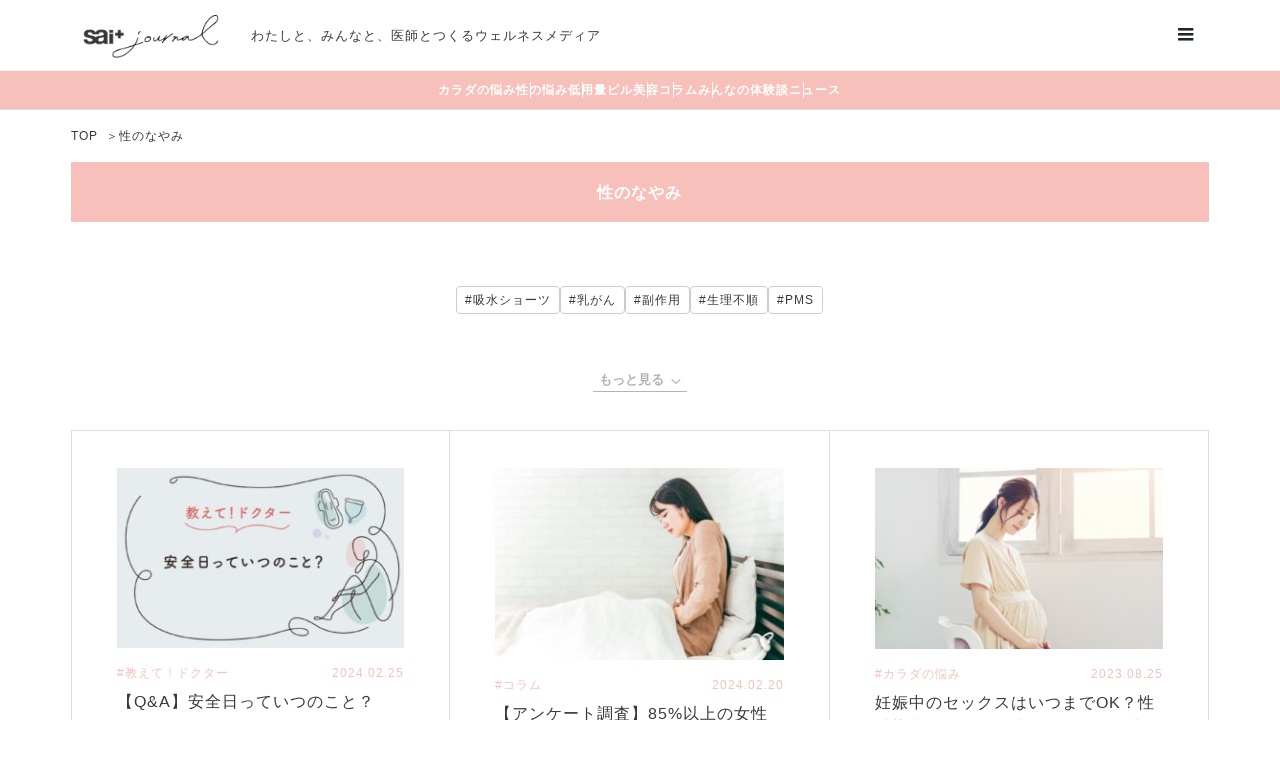

--- FILE ---
content_type: text/html; charset=UTF-8
request_url: https://sai-journal.clinicfor.life/tag/008/
body_size: 12954
content:
<!DOCTYPE html>
<html lang="ja">
<head prefix="og: http://ogp.me/ns# fb: http://ogp.me/ns/fb#">
<meta charset="UTF-8">
<meta name="viewport" content="width=device-width">
<meta property="og:type" content="website">
<meta property="og:url" content="https://sai-journal.clinicfor.life/">
<meta property="og:title" content="sai＋journal（サイジャーナル）">
<meta property="og:description" content="わたしと、みんなと、医師とつくる ウェルネスメディア">
<meta property="og:site_name" content="sai+ journal">
<meta property="og:image" content="https://sai-journal.clinicfor.life/wp-content/uploads/2021/08/ogp.png">
<meta property="og:image:secure_url" content="https://sai-journal.clinicfor.life/wp-content/uploads/2021/08/ogp.png">
<meta property="og:image:width" content="1200">
<meta property="og:image:height" content="630">

		<!-- All in One SEO 4.3.4.1 - aioseo.com -->
		<title>性のなやみ の一覧ページ | sai＋journal（サイジャーナル）</title>
		<meta name="description" content="sai＋journal（サイジャーナル）の一覧ページです。"/>
		<meta name="robots" content="max-image-preview:large"/>
		<link rel="canonical" href="https://sai-journal.clinicfor.life/tag/008/"/>
		<link rel="next" href="https://sai-journal.clinicfor.life/tag/008/page/2/"/>
		<meta name="generator" content="All in One SEO (AIOSEO) 4.3.4.1 "/>
		<script type="application/ld+json" class="aioseo-schema">
			{"@context":"https:\/\/schema.org","@graph":[{"@type":"BreadcrumbList","@id":"https:\/\/sai-journal.clinicfor.life\/tag\/008\/#breadcrumblist","itemListElement":[{"@type":"ListItem","@id":"https:\/\/sai-journal.clinicfor.life\/#listItem","position":1,"item":{"@type":"WebPage","@id":"https:\/\/sai-journal.clinicfor.life\/","name":"\u30db\u30fc\u30e0","description":"\u308f\u305f\u3057\u3068\u3001\u307f\u3093\u306a\u3068\u3001\u533b\u5e2b\u3068\u3064\u304f\u308b \u30a6\u30a7\u30eb\u30cd\u30b9\u30e1\u30c7\u30a3\u30a2","url":"https:\/\/sai-journal.clinicfor.life\/"},"nextItem":"https:\/\/sai-journal.clinicfor.life\/tag\/008\/#listItem"},{"@type":"ListItem","@id":"https:\/\/sai-journal.clinicfor.life\/tag\/008\/#listItem","position":2,"item":{"@type":"WebPage","@id":"https:\/\/sai-journal.clinicfor.life\/tag\/008\/","name":"\u6027\u306e\u306a\u3084\u307f","description":"sai\uff0bjournal\uff08\u30b5\u30a4\u30b8\u30e3\u30fc\u30ca\u30eb\uff09\u306e\u4e00\u89a7\u30da\u30fc\u30b8\u3067\u3059\u3002","url":"https:\/\/sai-journal.clinicfor.life\/tag\/008\/"},"previousItem":"https:\/\/sai-journal.clinicfor.life\/#listItem"}]},{"@type":"CollectionPage","@id":"https:\/\/sai-journal.clinicfor.life\/tag\/008\/#collectionpage","url":"https:\/\/sai-journal.clinicfor.life\/tag\/008\/","name":"\u6027\u306e\u306a\u3084\u307f \u306e\u4e00\u89a7\u30da\u30fc\u30b8 | sai\uff0bjournal\uff08\u30b5\u30a4\u30b8\u30e3\u30fc\u30ca\u30eb\uff09","description":"sai\uff0bjournal\uff08\u30b5\u30a4\u30b8\u30e3\u30fc\u30ca\u30eb\uff09\u306e\u4e00\u89a7\u30da\u30fc\u30b8\u3067\u3059\u3002","inLanguage":"ja","isPartOf":{"@id":"https:\/\/sai-journal.clinicfor.life\/#website"},"breadcrumb":{"@id":"https:\/\/sai-journal.clinicfor.life\/tag\/008\/#breadcrumblist"}},{"@type":"Organization","@id":"https:\/\/sai-journal.clinicfor.life\/#organization","name":"sai+ journal","url":"https:\/\/sai-journal.clinicfor.life\/"},{"@type":"WebSite","@id":"https:\/\/sai-journal.clinicfor.life\/#website","url":"https:\/\/sai-journal.clinicfor.life\/","name":"sai\uff0bjournal\uff08\u30b5\u30a4\u30b8\u30e3\u30fc\u30ca\u30eb\uff09","description":"\u308f\u305f\u3057\u3068\u3001\u307f\u3093\u306a\u3068\u3001\u533b\u5e2b\u3068\u3064\u304f\u308b \u30a6\u30a7\u30eb\u30cd\u30b9\u30e1\u30c7\u30a3\u30a2","inLanguage":"ja","publisher":{"@id":"https:\/\/sai-journal.clinicfor.life\/#organization"}}]}
		</script>
		<!-- All in One SEO -->

<script type="text/javascript">window._wpemojiSettings={"baseUrl":"https:\/\/s.w.org\/images\/core\/emoji\/14.0.0\/72x72\/","ext":".png","svgUrl":"https:\/\/s.w.org\/images\/core\/emoji\/14.0.0\/svg\/","svgExt":".svg","source":{"concatemoji":"https:\/\/sai-journal.clinicfor.life\/wp-includes\/js\/wp-emoji-release.min.js?ver=6.2.8"}};!function(e,a,t){var n,r,o,i=a.createElement("canvas"),p=i.getContext&&i.getContext("2d");function s(e,t){p.clearRect(0,0,i.width,i.height),p.fillText(e,0,0);e=i.toDataURL();return p.clearRect(0,0,i.width,i.height),p.fillText(t,0,0),e===i.toDataURL()}function c(e){var t=a.createElement("script");t.src=e,t.defer=t.type="text/javascript",a.getElementsByTagName("head")[0].appendChild(t)}for(o=Array("flag","emoji"),t.supports={everything:!0,everythingExceptFlag:!0},r=0;r<o.length;r++)t.supports[o[r]]=function(e){if(p&&p.fillText)switch(p.textBaseline="top",p.font="600 32px Arial",e){case"flag":return s("\ud83c\udff3\ufe0f\u200d\u26a7\ufe0f","\ud83c\udff3\ufe0f\u200b\u26a7\ufe0f")?!1:!s("\ud83c\uddfa\ud83c\uddf3","\ud83c\uddfa\u200b\ud83c\uddf3")&&!s("\ud83c\udff4\udb40\udc67\udb40\udc62\udb40\udc65\udb40\udc6e\udb40\udc67\udb40\udc7f","\ud83c\udff4\u200b\udb40\udc67\u200b\udb40\udc62\u200b\udb40\udc65\u200b\udb40\udc6e\u200b\udb40\udc67\u200b\udb40\udc7f");case"emoji":return!s("\ud83e\udef1\ud83c\udffb\u200d\ud83e\udef2\ud83c\udfff","\ud83e\udef1\ud83c\udffb\u200b\ud83e\udef2\ud83c\udfff")}return!1}(o[r]),t.supports.everything=t.supports.everything&&t.supports[o[r]],"flag"!==o[r]&&(t.supports.everythingExceptFlag=t.supports.everythingExceptFlag&&t.supports[o[r]]);t.supports.everythingExceptFlag=t.supports.everythingExceptFlag&&!t.supports.flag,t.DOMReady=!1,t.readyCallback=function(){t.DOMReady=!0},t.supports.everything||(n=function(){t.readyCallback()},a.addEventListener?(a.addEventListener("DOMContentLoaded",n,!1),e.addEventListener("load",n,!1)):(e.attachEvent("onload",n),a.attachEvent("onreadystatechange",function(){"complete"===a.readyState&&t.readyCallback()})),(e=t.source||{}).concatemoji?c(e.concatemoji):e.wpemoji&&e.twemoji&&(c(e.twemoji),c(e.wpemoji)))}(window,document,window._wpemojiSettings);</script>
<style type="text/css">img.wp-smiley,img.emoji{display:inline!important;border:none!important;box-shadow:none!important;height:1em!important;width:1em!important;margin:0 .07em!important;vertical-align:-.1em!important;background:none!important;padding:0!important}</style>
	<link rel='stylesheet' id='wp-block-library-css' href='https://sai-journal.clinicfor.life/wp-includes/css/dist/block-library/style.min.css?ver=6.2.8' type='text/css' media='all'/>
<link rel='stylesheet' id='classic-theme-styles-css' href='https://sai-journal.clinicfor.life/wp-includes/css/classic-themes.min.css?ver=6.2.8' type='text/css' media='all'/>
<style id='global-styles-inline-css' type='text/css'>body{--wp--preset--color--black:#000;--wp--preset--color--cyan-bluish-gray:#abb8c3;--wp--preset--color--white:#fff;--wp--preset--color--pale-pink:#f78da7;--wp--preset--color--vivid-red:#cf2e2e;--wp--preset--color--luminous-vivid-orange:#ff6900;--wp--preset--color--luminous-vivid-amber:#fcb900;--wp--preset--color--light-green-cyan:#7bdcb5;--wp--preset--color--vivid-green-cyan:#00d084;--wp--preset--color--pale-cyan-blue:#8ed1fc;--wp--preset--color--vivid-cyan-blue:#0693e3;--wp--preset--color--vivid-purple:#9b51e0;--wp--preset--gradient--vivid-cyan-blue-to-vivid-purple:linear-gradient(135deg,rgba(6,147,227,1) 0%,#9b51e0 100%);--wp--preset--gradient--light-green-cyan-to-vivid-green-cyan:linear-gradient(135deg,#7adcb4 0%,#00d082 100%);--wp--preset--gradient--luminous-vivid-amber-to-luminous-vivid-orange:linear-gradient(135deg,rgba(252,185,0,1) 0%,rgba(255,105,0,1) 100%);--wp--preset--gradient--luminous-vivid-orange-to-vivid-red:linear-gradient(135deg,rgba(255,105,0,1) 0%,#cf2e2e 100%);--wp--preset--gradient--very-light-gray-to-cyan-bluish-gray:linear-gradient(135deg,#eee 0%,#a9b8c3 100%);--wp--preset--gradient--cool-to-warm-spectrum:linear-gradient(135deg,#4aeadc 0%,#9778d1 20%,#cf2aba 40%,#ee2c82 60%,#fb6962 80%,#fef84c 100%);--wp--preset--gradient--blush-light-purple:linear-gradient(135deg,#ffceec 0%,#9896f0 100%);--wp--preset--gradient--blush-bordeaux:linear-gradient(135deg,#fecda5 0%,#fe2d2d 50%,#6b003e 100%);--wp--preset--gradient--luminous-dusk:linear-gradient(135deg,#ffcb70 0%,#c751c0 50%,#4158d0 100%);--wp--preset--gradient--pale-ocean:linear-gradient(135deg,#fff5cb 0%,#b6e3d4 50%,#33a7b5 100%);--wp--preset--gradient--electric-grass:linear-gradient(135deg,#caf880 0%,#71ce7e 100%);--wp--preset--gradient--midnight:linear-gradient(135deg,#020381 0%,#2874fc 100%);--wp--preset--duotone--dark-grayscale:url(#wp-duotone-dark-grayscale);--wp--preset--duotone--grayscale:url(#wp-duotone-grayscale);--wp--preset--duotone--purple-yellow:url(#wp-duotone-purple-yellow);--wp--preset--duotone--blue-red:url(#wp-duotone-blue-red);--wp--preset--duotone--midnight:url(#wp-duotone-midnight);--wp--preset--duotone--magenta-yellow:url(#wp-duotone-magenta-yellow);--wp--preset--duotone--purple-green:url(#wp-duotone-purple-green);--wp--preset--duotone--blue-orange:url(#wp-duotone-blue-orange);--wp--preset--font-size--small:13px;--wp--preset--font-size--medium:20px;--wp--preset--font-size--large:36px;--wp--preset--font-size--x-large:42px;--wp--preset--spacing--20:.44rem;--wp--preset--spacing--30:.67rem;--wp--preset--spacing--40:1rem;--wp--preset--spacing--50:1.5rem;--wp--preset--spacing--60:2.25rem;--wp--preset--spacing--70:3.38rem;--wp--preset--spacing--80:5.06rem;--wp--preset--shadow--natural:6px 6px 9px rgba(0,0,0,.2);--wp--preset--shadow--deep:12px 12px 50px rgba(0,0,0,.4);--wp--preset--shadow--sharp:6px 6px 0 rgba(0,0,0,.2);--wp--preset--shadow--outlined:6px 6px 0 -3px rgba(255,255,255,1) , 6px 6px rgba(0,0,0,1);--wp--preset--shadow--crisp:6px 6px 0 rgba(0,0,0,1)}:where(.is-layout-flex){gap:.5em}body .is-layout-flow>.alignleft{float:left;margin-inline-start:0;margin-inline-end:2em}body .is-layout-flow>.alignright{float:right;margin-inline-start:2em;margin-inline-end:0}body .is-layout-flow>.aligncenter{margin-left:auto!important;margin-right:auto!important}body .is-layout-constrained>.alignleft{float:left;margin-inline-start:0;margin-inline-end:2em}body .is-layout-constrained>.alignright{float:right;margin-inline-start:2em;margin-inline-end:0}body .is-layout-constrained>.aligncenter{margin-left:auto!important;margin-right:auto!important}body .is-layout-constrained > :where(:not(.alignleft):not(.alignright):not(.alignfull)){max-width:var(--wp--style--global--content-size);margin-left:auto!important;margin-right:auto!important}body .is-layout-constrained>.alignwide{max-width:var(--wp--style--global--wide-size)}body .is-layout-flex{display:flex}body .is-layout-flex{flex-wrap:wrap;align-items:center}body .is-layout-flex>*{margin:0}:where(.wp-block-columns.is-layout-flex){gap:2em}.has-black-color{color:var(--wp--preset--color--black)!important}.has-cyan-bluish-gray-color{color:var(--wp--preset--color--cyan-bluish-gray)!important}.has-white-color{color:var(--wp--preset--color--white)!important}.has-pale-pink-color{color:var(--wp--preset--color--pale-pink)!important}.has-vivid-red-color{color:var(--wp--preset--color--vivid-red)!important}.has-luminous-vivid-orange-color{color:var(--wp--preset--color--luminous-vivid-orange)!important}.has-luminous-vivid-amber-color{color:var(--wp--preset--color--luminous-vivid-amber)!important}.has-light-green-cyan-color{color:var(--wp--preset--color--light-green-cyan)!important}.has-vivid-green-cyan-color{color:var(--wp--preset--color--vivid-green-cyan)!important}.has-pale-cyan-blue-color{color:var(--wp--preset--color--pale-cyan-blue)!important}.has-vivid-cyan-blue-color{color:var(--wp--preset--color--vivid-cyan-blue)!important}.has-vivid-purple-color{color:var(--wp--preset--color--vivid-purple)!important}.has-black-background-color{background-color:var(--wp--preset--color--black)!important}.has-cyan-bluish-gray-background-color{background-color:var(--wp--preset--color--cyan-bluish-gray)!important}.has-white-background-color{background-color:var(--wp--preset--color--white)!important}.has-pale-pink-background-color{background-color:var(--wp--preset--color--pale-pink)!important}.has-vivid-red-background-color{background-color:var(--wp--preset--color--vivid-red)!important}.has-luminous-vivid-orange-background-color{background-color:var(--wp--preset--color--luminous-vivid-orange)!important}.has-luminous-vivid-amber-background-color{background-color:var(--wp--preset--color--luminous-vivid-amber)!important}.has-light-green-cyan-background-color{background-color:var(--wp--preset--color--light-green-cyan)!important}.has-vivid-green-cyan-background-color{background-color:var(--wp--preset--color--vivid-green-cyan)!important}.has-pale-cyan-blue-background-color{background-color:var(--wp--preset--color--pale-cyan-blue)!important}.has-vivid-cyan-blue-background-color{background-color:var(--wp--preset--color--vivid-cyan-blue)!important}.has-vivid-purple-background-color{background-color:var(--wp--preset--color--vivid-purple)!important}.has-black-border-color{border-color:var(--wp--preset--color--black)!important}.has-cyan-bluish-gray-border-color{border-color:var(--wp--preset--color--cyan-bluish-gray)!important}.has-white-border-color{border-color:var(--wp--preset--color--white)!important}.has-pale-pink-border-color{border-color:var(--wp--preset--color--pale-pink)!important}.has-vivid-red-border-color{border-color:var(--wp--preset--color--vivid-red)!important}.has-luminous-vivid-orange-border-color{border-color:var(--wp--preset--color--luminous-vivid-orange)!important}.has-luminous-vivid-amber-border-color{border-color:var(--wp--preset--color--luminous-vivid-amber)!important}.has-light-green-cyan-border-color{border-color:var(--wp--preset--color--light-green-cyan)!important}.has-vivid-green-cyan-border-color{border-color:var(--wp--preset--color--vivid-green-cyan)!important}.has-pale-cyan-blue-border-color{border-color:var(--wp--preset--color--pale-cyan-blue)!important}.has-vivid-cyan-blue-border-color{border-color:var(--wp--preset--color--vivid-cyan-blue)!important}.has-vivid-purple-border-color{border-color:var(--wp--preset--color--vivid-purple)!important}.has-vivid-cyan-blue-to-vivid-purple-gradient-background{background:var(--wp--preset--gradient--vivid-cyan-blue-to-vivid-purple)!important}.has-light-green-cyan-to-vivid-green-cyan-gradient-background{background:var(--wp--preset--gradient--light-green-cyan-to-vivid-green-cyan)!important}.has-luminous-vivid-amber-to-luminous-vivid-orange-gradient-background{background:var(--wp--preset--gradient--luminous-vivid-amber-to-luminous-vivid-orange)!important}.has-luminous-vivid-orange-to-vivid-red-gradient-background{background:var(--wp--preset--gradient--luminous-vivid-orange-to-vivid-red)!important}.has-very-light-gray-to-cyan-bluish-gray-gradient-background{background:var(--wp--preset--gradient--very-light-gray-to-cyan-bluish-gray)!important}.has-cool-to-warm-spectrum-gradient-background{background:var(--wp--preset--gradient--cool-to-warm-spectrum)!important}.has-blush-light-purple-gradient-background{background:var(--wp--preset--gradient--blush-light-purple)!important}.has-blush-bordeaux-gradient-background{background:var(--wp--preset--gradient--blush-bordeaux)!important}.has-luminous-dusk-gradient-background{background:var(--wp--preset--gradient--luminous-dusk)!important}.has-pale-ocean-gradient-background{background:var(--wp--preset--gradient--pale-ocean)!important}.has-electric-grass-gradient-background{background:var(--wp--preset--gradient--electric-grass)!important}.has-midnight-gradient-background{background:var(--wp--preset--gradient--midnight)!important}.has-small-font-size{font-size:var(--wp--preset--font-size--small)!important}.has-medium-font-size{font-size:var(--wp--preset--font-size--medium)!important}.has-large-font-size{font-size:var(--wp--preset--font-size--large)!important}.has-x-large-font-size{font-size:var(--wp--preset--font-size--x-large)!important}.wp-block-navigation a:where(:not(.wp-element-button)){color:inherit}:where(.wp-block-columns.is-layout-flex){gap:2em}.wp-block-pullquote{font-size:1.5em;line-height:1.6}</style>
<link rel='stylesheet' id='contact-form-7-css' href='https://sai-journal.clinicfor.life/wp-content/plugins/contact-form-7/includes/css/styles.css?ver=5.7.5.1' type='text/css' media='all'/>
<link rel="https://api.w.org/" href="https://sai-journal.clinicfor.life/wp-json/"/><link rel="alternate" type="application/json" href="https://sai-journal.clinicfor.life/wp-json/wp/v2/tags/42"/><link rel="EditURI" type="application/rsd+xml" title="RSD" href="https://sai-journal.clinicfor.life/xmlrpc.php?rsd"/>
<link rel="wlwmanifest" type="application/wlwmanifest+xml" href="https://sai-journal.clinicfor.life/wp-includes/wlwmanifest.xml"/>
<meta name="generator" content="WordPress 6.2.8"/>
		<style type="text/css" id="wp-custom-css">table{width:100%}.scroll{overflow:auto;white-space:nowrap}.scroll::-webkit-scrollbar{height:15px}.scroll::-webkit-scrollbar-track{background:#f1f1f1}.scroll::-webkit-scrollbar-thumb{background:#bbb}</style>
		<link rel='stylesheet' id='wp-block-library-css' href='https://sai-journal.clinicfor.life/wp-includes/css/dist/block-library/style.min.css?ver=5.8.2' type='text/css' media='all'/>
<link rel='stylesheet' id='contact-form-7-css' href='https://sai-journal.clinicfor.life/wp-content/plugins/contact-form-7/includes/css/styles.css?ver=5.5.1' type='text/css' media='all'/>
<link rel='stylesheet' id='be-slick-css' href='https://sai-journal.clinicfor.life/wp-content/themes/be_tcd076/css/slick.min.css?ver=5.8.2' type='text/css' media='all'/>
<link rel='stylesheet' id='chld_thm_cfg_parent-css' href='https://sai-journal.clinicfor.life/wp-content/themes/be_tcd076/style.css?ver=5.8.2' type='text/css' media='all'/>
<link rel='stylesheet' id='be-style-css' href='https://sai-journal.clinicfor.life/wp-content/themes/be_tcd076-child/style.css?ver=1.5.2' type='text/css' media='all'/>
<link rel='stylesheet' id='chld_thm_cfg_separate-css' href='https://sai-journal.clinicfor.life/wp-content/themes/be_tcd076-child/ctc-style.css?ver=5.8.2' type='text/css' media='all'/>
<!-- <link rel='stylesheet' id='be-perfect-scrollbar-css' href='https://sai-journal.clinicfor.life/wp-content/themes/be_tcd076/css/perfect-scrollbar.css?ver=5.8.2' type='text/css' media='all'/> -->


<script type='text/javascript' src='https://sai-journal.clinicfor.life/wp-includes/js/jquery/jquery.min.js?ver=3.6.0' id='jquery-core-js'></script>
<script type='text/javascript' src='https://sai-journal.clinicfor.life/wp-includes/js/jquery/jquery-migrate.min.js?ver=3.3.2' id='jquery-migrate-js'></script>
<link rel="https://api.w.org/" href="https://sai-journal.clinicfor.life/wp-json/"/><link rel="EditURI" type="application/rsd+xml" title="RSD" href="https://sai-journal.clinicfor.life/xmlrpc.php?rsd"/>
<link rel="wlwmanifest" type="application/wlwmanifest+xml" href="https://sai-journal.clinicfor.life/wp-includes/wlwmanifest.xml"/>
<meta name="generator" content="WordPress 5.8.2"/>
<link rel="shortcut icon" href="https://sai-journal.clinicfor.life/wp-content/uploads/2021/09/android-chrome-192x192-1.png">
<style>.p-footer-widget-area .p-widget__title,.p-blog-list__item-meta,.p-ranking-list__item-meta,.p-widget-categories li a:hover,.p-widget-list__item-meta,.p-widget-list__item-meta a,.p-widget-list__type3 .p-widget-list__item-meta a:hover,.p-article__author{color:#f8c1b8}.p-blog-list__item-meta .p-article__category::before{color:#f8c1b8!important}.p-headline,.p-pagetop a,.p-page-links a:hover,.p-page-links>span,.p-pager__item a:hover,.p-pager__item .current,.p-entry__next-page__link:hover,.p-widget .searchform::after,.p-widget-search .p-widget-search__submit,.p-widget-categories a:hover .count,.p-sidebar .p-widget__title,.c-comment__form-submit:hover,.c-comment__password-protected,.c-pw__btn--register,.c-pw__btn,.p-index-tab__item.is-active,.p-ranking-tab__item.is-active{background-color:#f8c1b8}.p-page-links a:hover,.p-page-links>span,.p-pager__item a:hover,.p-pager__item .current,.p-index-tab__item.is-active,.p-index-tab__item:hover+.p-index-tab__item.is-active,.p-ranking-tab__item.is-active,.p-ranking-tab__item:hover+.p-ranking-tab__item.is-active{border-color:#f8c1b8}.c-comment__tab-item.is-active a,.c-comment__tab-item a:hover,.c-comment__tab-item.is-active p{background-color:rgba(248,193,184,.7)}.c-comment__tab-item.is-active a:after,.c-comment__tab-item.is-active p:after{border-top-color:rgba(248,193,184,.7)}.slick-arrow:hover{color:#f8c1b8}.p-pagetop a:hover,.p-index-tab__item:hover,.p-ranking-tab__item:hover,.p-global-nav>li>a::after{background-color:#f8c1b8}.p-index-tab__item:hover,.p-index-tab__item.is-active+.p-index-tab__item:hover,.p-ranking-tab__item:hover,.p-ranking-tab__item.is-active+.p-ranking-tab__item:hover{border-color:#f8c1b8}.p-entry__body a{color:#383839}body{font-family:Verdana,"Hiragino Kaku Gothic ProN","ヒラギノ角ゴ ProN W3","メイリオ",Meiryo,sans-serif}.p-logo,.p-page-header__title{font-family:Segoe\ UI,"Hiragino Kaku Gothic ProN","ヒラギノ角ゴ ProN W3","メイリオ",Meiryo,sans-serif}.p-hover-effect--type2 img{margin-left:-8px}.p-hover-effect--type2:hover img{margin-left:8px}.p-hover-effect--type2:hover .p-hover-effect__image{background:#000}.p-hover-effect--type2:hover img{opacity:.5}.p-hover-effect--type3:hover .p-hover-effect__image{background:#000}.p-hover-effect--type3:hover img{opacity:.5}.p-entry__title{font-size:24px}.p-entry__body{font-size:15px}.p-entry__body,.p-author__desc,.p-blog-archive__item-excerpt{color:#383839}.p-author__box{background-color:#f7f7f7}.l-header__bar{background:#fff}body.l-header__fix .is-header-fixed .l-header__bar{background:rgba(255,255,255,.8)}.l-header a{color:#1d252d}.l-header__logo--text a{font-size:32px}.p-copyright{background-color:#fff;color:#1d252d}.q_custom_button1{background:#535353;color:#fff!important}.q_custom_button1:hover,.q_custom_button1:focus{background:#7d7d7d;color:#fff!important}.q_custom_button2{background:#535353;color:#fff!important}.q_custom_button2:hover,.q_custom_button2:focus{background:#7d7d7d;color:#fff!important}.q_custom_button3{background:#535353;color:#fff!important}.q_custom_button3:hover,.q_custom_button3:focus{background:#7d7d7d;color:#fff!important}.speech_balloon_left1 .speach_balloon_text{background-color:#fff;border-color:#e8e5d5;color:#1d252d}.speech_balloon_left1 .speach_balloon_text::before{border-right-color:#e8e5d5}.speech_balloon_left1 .speach_balloon_text::after{border-right-color:#fff}.speech_balloon_left2 .speach_balloon_text{background-color:#fff;border-color:#e3e2e2;color:#1d252d}.speech_balloon_left2 .speach_balloon_text::before{border-right-color:#e3e2e2}.speech_balloon_left2 .speach_balloon_text::after{border-right-color:#fff}.speech_balloon_right1 .speach_balloon_text{background-color:#fff;border-color:#eec3ba;color:#1d252d}.speech_balloon_right1 .speach_balloon_text::before{border-left-color:#eec3ba}.speech_balloon_right1 .speach_balloon_text::after{border-left-color:#fff}.speech_balloon_right2 .speach_balloon_text{background-color:#fff;border-color:#e3e2e2;color:#000}.speech_balloon_right2 .speach_balloon_text::before{border-left-color:#e3e2e2}.speech_balloon_right2 .speach_balloon_text::after{border-left-color:#fff}@media (min-width:1201px){.p-global-nav>li>a,.p-global-nav>li>a:hover,.p-global-nav .menu-item-home:before{color:#1d252d}.p-global-nav .sub-menu{background-color:#fff}.p-global-nav .sub-menu a{color:#000}.p-global-nav .sub-menu a:hover,.p-global-nav .sub-menu .current-menu-item>a{background-color:#dd747e;border-color:#dd747e;color:#fff}.p-global-nav>li.menu-item-has-children>.sub-menu{border-color:#dd747e}.p-megamenu--type2 .p-megamenu__image .category{color:#fff}.p-megamenu--type3 ul li .p-megamenu__hover{color:#fff}.p-megamenu--type3 a.p-megamenu__hover:hover,.p-megamenu--type3 li.is-active>a{color:#fff}.p-megamenu--type3 ul li .p-megamenu__hover,.p-megamenu--type3>ul{background-color:#ea8a90}.p-megamenu--type3 .is-active>a.p-megamenu__hover,.p-megamenu--type3 a.p-megamenu__hover:hover,.p-megamenu--type3 li.is-active>a{background-color:#dd747e}}@media (max-width:1200px){.l-header__bar{background-color:rgba(255,255,255,.8)}.l-header__logo--mobile.l-header__logo--text a{font-size:24px}.p-drawer__contents{background-color:rgba(255,255,255,1)}.p-drawer__contents .ps__thumb-y{background-color:#666}.p-drawer-overlay{background-color:rgba(0,0,0,.3)}.p-drawer__menu a,.p-drawer__menu>li>a,.p-header-search--mobile{background-color:#fff;color:#1d252d!important}.p-drawer__menu a,.p-drawer__menu>li>a{background-color:#fff;color:#1d252d!important}.p-drawer__menu a:hover,.p-drawer__menu>li>a:hover{background-color:#f9f9f9;color:#20282d!important}.p-drawer__menu .sub-menu a{background-color:#fff;color:#1d252d!important}.p-drawer__menu .sub-menu a:hover{background-color:#f9f9f9;color:#20282d!important}}@media (max-width:992px){.p-entry__title{font-size:18px}.p-entry__body{font-size:14px}}body{font-family:"Noto Sans JP",Helvetica,Arial,sans-serif}.l-inner.p-entry__share.c-share-top.u-clearfix.c-share--sm.c-share--color,.l-inner.p-entry__share.c-share-btm.u-clearfix.c-share--sm.c-share--color{justify-content:left;margin-left:0}.p-widget-categories .count{display:none}.sp{display:none}@media screen and (max-width:767px){.pc{display:none}.sp{display:block}}#site_loader_overlay{background-color:#fff}.c-load--type1{border:3px solid rgba(210,91,115,.2);border-top-color:rgba(210,91,115,1)}</style>
<style id="current-page-style">.p-header-slider__item--1 .p-header-content__catch{color:#1d252d;font-size:39px;text-shadow:0 0 0 #999}.p-header-slider__item--1 .p-header-content__desc{color:#1d252d;font-size:16px;text-shadow:0 0 0 #999}.p-header-slider__item--1 .p-header-content__button .p-button{background-color:#f79d8f;color:#fff!important}.p-header-slider__item--1 .p-header-content__button a.p-button:hover{background-color:#fcc9c4;color:#fff!important}.p-header-slider__item--1 .p-header-content__overlay{background-color:#fff;opacity:.2}@media (max-width:991px){.p-header-slider__item--1 .p-header-content__catch{font-size:20px}.p-header-slider__item--1 .p-header-content__desc{font-size:14px}}</style>
<style type="text/css" id="wp-custom-css">body{background:#fff}</style>
<link rel="stylesheet" href="https://sai-journal.clinicfor.life/wp-content/themes/sai-journal/css/add.css">

<!-- Google Tag Manager -->
<script>(function(w,d,s,l,i){w[l]=w[l]||[];w[l].push({'gtm.start':new Date().getTime(),event:'gtm.js'});var f=d.getElementsByTagName(s)[0],j=d.createElement(s),dl=l!='dataLayer'?'&l='+l:'';j.async=true;j.src='https://www.googletagmanager.com/gtm.js?id='+i+dl;f.parentNode.insertBefore(j,f);})(window,document,'script','dataLayer','GTM-K8BF8K6');</script>
<!-- End Google Tag Manager -->
</head>

  <body class="archive category category-recipe category-57 l-header__fix l-header__fix--mobile">

<div id="site_loader_overlay">
  <div id="site_loader_animation" class="c-load--type1">
  </div>
</div>
<div id="site_wrap">
  <header id="js-header" class="l-header">
    <div class="l-header__bar">
      <div class="l-header__bar-inner l-inner">
        <div class="l-header__wrap">
          <div class="p-logo l-header__logo l-header__logo--mobile l-header__logo--retina">
            <a href="https://sai-journal.clinicfor.life/">
              <script data-pagespeed-no-defer>//<![CDATA[
(function(){for(var g="function"==typeof Object.defineProperties?Object.defineProperty:function(b,c,a){if(a.get||a.set)throw new TypeError("ES3 does not support getters and setters.");b!=Array.prototype&&b!=Object.prototype&&(b[c]=a.value)},h="undefined"!=typeof window&&window===this?this:"undefined"!=typeof global&&null!=global?global:this,k=["String","prototype","repeat"],l=0;l<k.length-1;l++){var m=k[l];m in h||(h[m]={});h=h[m]}var n=k[k.length-1],p=h[n],q=p?p:function(b){var c;if(null==this)throw new TypeError("The 'this' value for String.prototype.repeat must not be null or undefined");c=this+"";if(0>b||1342177279<b)throw new RangeError("Invalid count value");b|=0;for(var a="";b;)if(b&1&&(a+=c),b>>>=1)c+=c;return a};q!=p&&null!=q&&g(h,n,{configurable:!0,writable:!0,value:q});var t=this;function u(b,c){var a=b.split("."),d=t;a[0]in d||!d.execScript||d.execScript("var "+a[0]);for(var e;a.length&&(e=a.shift());)a.length||void 0===c?d[e]?d=d[e]:d=d[e]={}:d[e]=c};function v(b){var c=b.length;if(0<c){for(var a=Array(c),d=0;d<c;d++)a[d]=b[d];return a}return[]};function w(b){var c=window;if(c.addEventListener)c.addEventListener("load",b,!1);else if(c.attachEvent)c.attachEvent("onload",b);else{var a=c.onload;c.onload=function(){b.call(this);a&&a.call(this)}}};var x;function y(b,c,a,d,e){this.h=b;this.j=c;this.l=a;this.f=e;this.g={height:window.innerHeight||document.documentElement.clientHeight||document.body.clientHeight,width:window.innerWidth||document.documentElement.clientWidth||document.body.clientWidth};this.i=d;this.b={};this.a=[];this.c={}}function z(b,c){var a,d,e=c.getAttribute("data-pagespeed-url-hash");if(a=e&&!(e in b.c))if(0>=c.offsetWidth&&0>=c.offsetHeight)a=!1;else{d=c.getBoundingClientRect();var f=document.body;a=d.top+("pageYOffset"in window?window.pageYOffset:(document.documentElement||f.parentNode||f).scrollTop);d=d.left+("pageXOffset"in window?window.pageXOffset:(document.documentElement||f.parentNode||f).scrollLeft);f=a.toString()+","+d;b.b.hasOwnProperty(f)?a=!1:(b.b[f]=!0,a=a<=b.g.height&&d<=b.g.width)}a&&(b.a.push(e),b.c[e]=!0)}y.prototype.checkImageForCriticality=function(b){b.getBoundingClientRect&&z(this,b)};u("pagespeed.CriticalImages.checkImageForCriticality",function(b){x.checkImageForCriticality(b)});u("pagespeed.CriticalImages.checkCriticalImages",function(){A(x)});function A(b){b.b={};for(var c=["IMG","INPUT"],a=[],d=0;d<c.length;++d)a=a.concat(v(document.getElementsByTagName(c[d])));if(a.length&&a[0].getBoundingClientRect){for(d=0;c=a[d];++d)z(b,c);a="oh="+b.l;b.f&&(a+="&n="+b.f);if(c=!!b.a.length)for(a+="&ci="+encodeURIComponent(b.a[0]),d=1;d<b.a.length;++d){var e=","+encodeURIComponent(b.a[d]);131072>=a.length+e.length&&(a+=e)}b.i&&(e="&rd="+encodeURIComponent(JSON.stringify(B())),131072>=a.length+e.length&&(a+=e),c=!0);C=a;if(c){d=b.h;b=b.j;var f;if(window.XMLHttpRequest)f=new XMLHttpRequest;else if(window.ActiveXObject)try{f=new ActiveXObject("Msxml2.XMLHTTP")}catch(r){try{f=new ActiveXObject("Microsoft.XMLHTTP")}catch(D){}}f&&(f.open("POST",d+(-1==d.indexOf("?")?"?":"&")+"url="+encodeURIComponent(b)),f.setRequestHeader("Content-Type","application/x-www-form-urlencoded"),f.send(a))}}}function B(){var b={},c;c=document.getElementsByTagName("IMG");if(!c.length)return{};var a=c[0];if(!("naturalWidth"in a&&"naturalHeight"in a))return{};for(var d=0;a=c[d];++d){var e=a.getAttribute("data-pagespeed-url-hash");e&&(!(e in b)&&0<a.width&&0<a.height&&0<a.naturalWidth&&0<a.naturalHeight||e in b&&a.width>=b[e].o&&a.height>=b[e].m)&&(b[e]={rw:a.width,rh:a.height,ow:a.naturalWidth,oh:a.naturalHeight})}return b}var C="";u("pagespeed.CriticalImages.getBeaconData",function(){return C});u("pagespeed.CriticalImages.Run",function(b,c,a,d,e,f){var r=new y(b,c,a,e,f);x=r;d&&w(function(){window.setTimeout(function(){A(r)},0)})});})();pagespeed.CriticalImages.Run('/mod_pagespeed_beacon','https://sai-journal.clinicfor.life/','8Xxa2XQLv9',true,false,'Sztt69XW2O4');
//]]></script><img src="https://sai-journal.clinicfor.life/wp-content/uploads/2021/08/sej_logo_sp-1.png" alt="sai+ journal" width="200" data-pagespeed-url-hash="2139334783" onload="pagespeed.CriticalImages.checkImageForCriticality(this);">
            </a>
          </div>
          <div class="l-header__copy">
            <p>わたしと、みんなと、医師とつくるウェルネスメディア</p>
          </div>
        </div>

        <div id="js-drawer" class="p-drawer">
          <div class="p-drawer__contents">
            <div class="p-drawer-overlay-close">×</div>
            <nav class="p-global-nav__container">
              <ul id="js-global-nav" class="p-global-nav p-drawer__menu">
                <li class="p-header-search p-header-search--mobile">
                  <form action="https://sai-journal.clinicfor.life/" name="search" method="get"><input type="text" name="s" value="" class="p-header-search__input" placeholder="検索ワードを入力"><input type="submit" value="&#xe915;" class="p-header-search__submit"></form>
                  <a href="" id="js-search-button" class="p-search-button c-search-button u-visible-lg"></a>
                </li>
                <li class="p-drawer__title">カテゴリー</li>
                <li id="menu-item-5585" class="menu-item menu-item-type-taxonomy menu-item-object-category menu-item-5585"><a href="https://sai-journal.clinicfor.life/category/body/">カラダの悩み</a></li>
<li id="menu-item-5586" class="menu-item menu-item-type-taxonomy menu-item-object-category menu-item-5586"><a href="https://sai-journal.clinicfor.life/category/sexuality/">性の悩み</a></li>
<li id="menu-item-5592" class="menu-item menu-item-type-taxonomy menu-item-object-category menu-item-5592"><a href="https://sai-journal.clinicfor.life/category/pill/">低用量ピル</a></li>
<li id="menu-item-5587" class="menu-item menu-item-type-taxonomy menu-item-object-category menu-item-5587"><a href="https://sai-journal.clinicfor.life/category/beauty/">美容</a></li>
<li id="menu-item-5588" class="menu-item menu-item-type-taxonomy menu-item-object-category menu-item-5588"><a href="https://sai-journal.clinicfor.life/category/column/">コラム</a></li>
<li id="menu-item-5594" class="menu-item menu-item-type-taxonomy menu-item-object-category menu-item-5594"><a href="https://sai-journal.clinicfor.life/category/culture/">みんなの体験談</a></li>
<li id="menu-item-5590" class="menu-item menu-item-type-taxonomy menu-item-object-category menu-item-5590"><a href="https://sai-journal.clinicfor.life/category/news/">ニュース</a></li>

                <li class="p-drawer__title line-top">
                  <img class="p-drawer__title--logo" src="https://sai-journal.clinicfor.life/wp-content/uploads/2021/08/sej_logo_sp-1.png" alt="sai+journal">
                  <span class="p-drawer__title--subtxt">女性の心と体に寄り添う<br>医師監修のウェルネスメディア</span>
                </li>
                <li class="p-drawer__about">
                すべての女性が、もっと自分らしく、毎日を軽やかに過ごすために。<br>
                <br>
                sai+ journalは、あなたの“知りたい”や“不安”を解決するために生まれたメディアです。<br>
                <br>
                「毎月生理が来るたび、仕事や勉強に集中できなくなる…」<br>
                「将来の健康のために、今の自分にできることはある？」<br>
                <br>
                同じような気持ちをもった女性たちのリアルボイスをもとに、医学的に正しい知識やフェムテックに関する情報をお届けします。
                </li>

                <li class="p-drawer__title line-top">総合監修医</li>
                <li class="p-drawer__doctor">
                  <div class="p-drawer__doctor-inner">
                    <div class="doctor-img"><img src="https://sai-journal.clinicfor.life/wp-content/themes/sai-journal/img/img_doctor_yamada.png" alt="山田光泰先生"></div>
                    <div class="doctor-txt">
                      <span class="doctor-txt--name">山田光泰先生</span>
                      <span class="doctor-txt--detail">
                        日本産科婦人科学会認定・産婦人科専門医。大学病院等で不妊治療を中心とした最先端の医療に従事しつつ、厚生労働医系技官として母子保健施策の推進にも携わってきた。現在は、女性のライフステージに応じたウェルネス向上をサポートすべく、テクノロジーを活用した課題解決にも取り組む。
                      </span>
                    </div>
                  </div>
                  <a href="/3278/" class="p-drawer__doctor-link">監修者一覧はこちら</a>
                </li>

                <li class="p-drawer__title line-top">公式サイト・SNS</li>
                <li>
                  <ul class="p-index-sns">
                    <li><a href="https://www.instagram.com/sai.by.clinicfor_official/?hl=ja" target="_blank"><img src="https://sai-journal.clinicfor.life/wp-content/themes/sai-journal/img/icon_instagram.svg" alt="instagram" class="p-index-sns-instagram"></a></li>
                    <li><a href="https://www.tiktok.com/@clinicfor" target="_blank"><img src="https://sai-journal.clinicfor.life/wp-content/themes/sai-journal/img/icon_tiktok.svg" alt="tiktok" class="p-index-sns-tiktok"></a></li>
                    <li><a href="https://www.clinicfor.life/lp/about-sai-diary/" target="_blank"><img src="https://sai-journal.clinicfor.life/wp-content/themes/sai-journal/img/icon_saidiary.svg" alt="sai+diary" class="p-index-sns-saidiary"></a></li>
                    <li><a href="https://www.clinicfor.life/" target="_blank"><img src="https://sai-journal.clinicfor.life/wp-content/themes/sai-journal/img/logo_clinicfor.png" alt="clinicfor" class="p-index-sns-clinicfor"></a></li>
                  </ul>
                </li>

                <li class="line-top">
                  <ul class="p-drawer__info">
                    <li><a href="https://www.clinicfor.life/company/">法⼈概要</a></li>
                    <li><a href="https://reservation.clinicfor.life/agreement">利⽤規約</a></li>
                    <li><a href="https://reservation.clinicfor.life/policy">プライバシーポリシー</a></li>
                  </ul>
                </li>
              </ul>
            </nav>
          </div>
          <div class="p-drawer-overlay"></div>
        </div>

        <a href="#" id="js-menu-button" class="p-menu-button c-menu-button u-hidden-lg"></a>
      </div>

      <div class="l-header__category">
        <div id="js-header-cat" class="menu-category-container"><ul id="js-header-cat-inner" class="l-header__category--list"><li class="menu-item menu-item-type-taxonomy menu-item-object-category menu-item-5585"><a href="https://sai-journal.clinicfor.life/category/body/">カラダの悩み</a></li>
<li class="menu-item menu-item-type-taxonomy menu-item-object-category menu-item-5586"><a href="https://sai-journal.clinicfor.life/category/sexuality/">性の悩み</a></li>
<li class="menu-item menu-item-type-taxonomy menu-item-object-category menu-item-5592"><a href="https://sai-journal.clinicfor.life/category/pill/">低用量ピル</a></li>
<li class="menu-item menu-item-type-taxonomy menu-item-object-category menu-item-5587"><a href="https://sai-journal.clinicfor.life/category/beauty/">美容</a></li>
<li class="menu-item menu-item-type-taxonomy menu-item-object-category menu-item-5588"><a href="https://sai-journal.clinicfor.life/category/column/">コラム</a></li>
<li class="menu-item menu-item-type-taxonomy menu-item-object-category menu-item-5594"><a href="https://sai-journal.clinicfor.life/category/culture/">みんなの体験談</a></li>
<li class="menu-item menu-item-type-taxonomy menu-item-object-category menu-item-5590"><a href="https://sai-journal.clinicfor.life/category/news/">ニュース</a></li>
</ul></div>      </div>
    </div>
  </header><main class="l-main l-pc-inner">
	<ul class="breadcrumb"><li><a href="https://sai-journal.clinicfor.life" class="breadcrumb-link">TOP</a>＞</li><li>性のなやみ</li></ul>	<header class="p-page-header">
		<div class="p-page-header__inner l-inner">
			<h1 class="p-page-header__title">性のなやみ</h1>
		</div>
	</header>
	<div class="l-2columns l-mobile-inner u-clearfix">
		<div class="l-primary">
      
        <ul class="list hot-list">
  <span class="txt-show hot-list">
                    <li>
          <a href="https://sai-journal.clinicfor.life/tag/042/">#吸水ショーツ</a>
        </li>
                    <li>
          <a href="https://sai-journal.clinicfor.life/tag/049/">#乳がん</a>
        </li>
                    <li>
          <a href="https://sai-journal.clinicfor.life/tag/051/">#副作用</a>
        </li>
                    <li>
          <a href="https://sai-journal.clinicfor.life/tag/056/">#生理不順</a>
        </li>
                    <li>
          <a href="https://sai-journal.clinicfor.life/tag/003/">#PMS</a>
        </li>
              </span>

      <span class="txt-hide">
                                                                            <li>
            <a href="https://sai-journal.clinicfor.life/tag/005/">#避妊</a>
          </li>
                          <li>
            <a href="https://sai-journal.clinicfor.life/tag/010/">#低用量ピル</a>
          </li>
                          <li>
            <a href="https://sai-journal.clinicfor.life/tag/012/">#フェムテック</a>
          </li>
                          <li>
            <a href="https://sai-journal.clinicfor.life/tag/016/">#HPVワクチン</a>
          </li>
                          <li>
            <a href="https://sai-journal.clinicfor.life/tag/018/">#何もしたくない日</a>
          </li>
                          <li>
            <a href="https://sai-journal.clinicfor.life/tag/023/">#生理痛</a>
          </li>
                          <li>
            <a href="https://sai-journal.clinicfor.life/tag/027/">#冷え性</a>
          </li>
          </span>
    <button class="hot-list-more more">もっと見る</button>
  </ul>      
      <div class="p-index-tab-content is-active">
		  	<div class="p-blog-list p-blog-list--type2 p-blog-list--mobile-type2">

                  <article class="p-blog-list__item">
  <a class="p-hover-effect--type1" href="https://sai-journal.clinicfor.life/8902/">
    <div class="p-blog-list__item-thumbnail p-hover-effect__image js-object-fit-cover">
      <div class="p-blog-list__item-thumbnail_inner">
        <img src="https://sai-journal.clinicfor.life/wp-content/uploads/2024/02/安全日っていつのこと-300x188.jpg" class="attachment-size1 size-size1 wp-post-image" alt="" loading="lazy">
      </div>
    </div>
    <div class="p-blog-list__item-info">
      <p class="p-blog-list__item-meta p-article__meta">
                <span class="p-article__category" data-href="https://sai-journal.clinicfor.life/category/doctor/">#教えて！ドクター</span>
                <time class="p-article__date" datetime="2024-02-25">2024.02.25</time>
      </p>
      <h2 class="p-blog-list__item-title p-article__title js-multiline-ellipsis" data-default-text="【Q&#038;A】安全日っていつのこと？">【Q&#038;A】安全日っていつのこと？</h2>
    </div>
  </a>
</article>
                  <article class="p-blog-list__item">
  <a class="p-hover-effect--type1" href="https://sai-journal.clinicfor.life/8913/">
    <div class="p-blog-list__item-thumbnail p-hover-effect__image js-object-fit-cover">
      <div class="p-blog-list__item-thumbnail_inner">
        <img src="https://sai-journal.clinicfor.life/wp-content/uploads/2024/03/AdobeStock_545606974-300x200.jpeg" class="attachment-size1 size-size1 wp-post-image" alt="" loading="lazy">
      </div>
    </div>
    <div class="p-blog-list__item-info">
      <p class="p-blog-list__item-meta p-article__meta">
                <span class="p-article__category" data-href="https://sai-journal.clinicfor.life/category/column/">#コラム</span>
                <time class="p-article__date" datetime="2024-02-20">2024.02.20</time>
      </p>
      <h2 class="p-blog-list__item-title p-article__title js-multiline-ellipsis" data-default-text="【アンケート調査】85%以上の女性が経験！「性交痛」の原因と対処法を知っておこう">【アンケート調査】85%以上の女性が経験！「性交痛」の原因と対処法を知っておこう</h2>
    </div>
  </a>
</article>
                  <article class="p-blog-list__item">
  <a class="p-hover-effect--type1" href="https://sai-journal.clinicfor.life/78/">
    <div class="p-blog-list__item-thumbnail p-hover-effect__image js-object-fit-cover">
      <div class="p-blog-list__item-thumbnail_inner">
        <img src="https://sai-journal.clinicfor.life/wp-content/uploads/2022/03/AdobeStock_452405389-300x188.png" class="attachment-size1 size-size1 wp-post-image" alt="" loading="lazy">
      </div>
    </div>
    <div class="p-blog-list__item-info">
      <p class="p-blog-list__item-meta p-article__meta">
                <span class="p-article__category" data-href="https://sai-journal.clinicfor.life/category/body/">#カラダの悩み</span>
                <time class="p-article__date" datetime="2023-08-25">2023.08.25</time>
      </p>
      <h2 class="p-blog-list__item-title p-article__title js-multiline-ellipsis" data-default-text="妊娠中のセックスはいつまでOK？性感染症のリスクや赤ちゃんへの影響は？">妊娠中のセックスはいつまでOK？性感染症のリスクや赤ちゃんへの影響は？</h2>
    </div>
  </a>
</article>
                  <article class="p-blog-list__item">
  <a class="p-hover-effect--type1" href="https://sai-journal.clinicfor.life/858/">
    <div class="p-blog-list__item-thumbnail p-hover-effect__image js-object-fit-cover">
      <div class="p-blog-list__item-thumbnail_inner">
        <img src="https://sai-journal.clinicfor.life/wp-content/uploads/2022/05/thumbnail_co-300x188.png" class="attachment-size1 size-size1 wp-post-image" alt="" loading="lazy">
      </div>
    </div>
    <div class="p-blog-list__item-info">
      <p class="p-blog-list__item-meta p-article__meta">
                <span class="p-article__category" data-href="https://sai-journal.clinicfor.life/category/sexuality/">#性の悩み</span>
                <time class="p-article__date" datetime="2023-08-21">2023.08.21</time>
      </p>
      <h2 class="p-blog-list__item-title p-article__title js-multiline-ellipsis" data-default-text="コンドームをつけていても妊娠する!? 間違った装着方法や避妊に失敗したときの対処法とは">コンドームをつけていても妊娠する!? 間違った装着方法や避妊に失敗したときの対処法とは</h2>
    </div>
  </a>
</article>
                  <article class="p-blog-list__item">
  <a class="p-hover-effect--type1" href="https://sai-journal.clinicfor.life/7881/">
    <div class="p-blog-list__item-thumbnail p-hover-effect__image js-object-fit-cover">
      <div class="p-blog-list__item-thumbnail_inner">
        <img src="https://sai-journal.clinicfor.life/wp-content/uploads/2023/08/thumbnail_1-300x188.png" class="attachment-size1 size-size1 wp-post-image" alt="" loading="lazy">
      </div>
    </div>
    <div class="p-blog-list__item-info">
      <p class="p-blog-list__item-meta p-article__meta">
                <span class="p-article__category" data-href="https://sai-journal.clinicfor.life/category/doctor/">#教えて！ドクター</span>
                <time class="p-article__date" datetime="2023-08-15">2023.08.15</time>
      </p>
      <h2 class="p-blog-list__item-title p-article__title js-multiline-ellipsis" data-default-text="【Q&#038;A】おりものの量が増えて、においも違う気がします……。">【Q&#038;A】おりものの量が増えて、においも違う気がします……。</h2>
    </div>
  </a>
</article>
                  <article class="p-blog-list__item">
  <a class="p-hover-effect--type1" href="https://sai-journal.clinicfor.life/7252/">
    <div class="p-blog-list__item-thumbnail p-hover-effect__image js-object-fit-cover">
      <div class="p-blog-list__item-thumbnail_inner">
        <img src="https://sai-journal.clinicfor.life/wp-content/uploads/2023/04/セックス後に出血が…。もしかして病気？-300x188.png" class="attachment-size1 size-size1 wp-post-image" alt="" loading="lazy">
      </div>
    </div>
    <div class="p-blog-list__item-info">
      <p class="p-blog-list__item-meta p-article__meta">
                <span class="p-article__category" data-href="https://sai-journal.clinicfor.life/category/doctor/">#教えて！ドクター</span>
                <time class="p-article__date" datetime="2023-05-15">2023.05.15</time>
      </p>
      <h2 class="p-blog-list__item-title p-article__title js-multiline-ellipsis" data-default-text="【Q&#038;A】セックス後に出血が…。もしかして病気？">【Q&#038;A】セックス後に出血が…。もしかして病気？</h2>
    </div>
  </a>
</article>
                  <article class="p-blog-list__item">
  <a class="p-hover-effect--type1" href="https://sai-journal.clinicfor.life/6696/">
    <div class="p-blog-list__item-thumbnail p-hover-effect__image js-object-fit-cover">
      <div class="p-blog-list__item-thumbnail_inner">
        <img src="https://sai-journal.clinicfor.life/wp-content/uploads/2023/03/AdobeStock_420040867-300x200.jpeg" class="attachment-size1 size-size1 wp-post-image" alt="" loading="lazy">
      </div>
    </div>
    <div class="p-blog-list__item-info">
      <p class="p-blog-list__item-meta p-article__meta">
                <span class="p-article__category" data-href="https://sai-journal.clinicfor.life/category/body/">#カラダの悩み</span>
                <time class="p-article__date" datetime="2023-03-05">2023.03.05</time>
      </p>
      <h2 class="p-blog-list__item-title p-article__title js-multiline-ellipsis" data-default-text="HIV/エイズとは？ 感染経路や予防策、もしものときの相談窓口も">HIV/エイズとは？ 感染経路や予防策、もしものときの相談窓口も</h2>
    </div>
  </a>
</article>
                  <article class="p-blog-list__item">
  <a class="p-hover-effect--type1" href="https://sai-journal.clinicfor.life/6024/">
    <div class="p-blog-list__item-thumbnail p-hover-effect__image js-object-fit-cover">
      <div class="p-blog-list__item-thumbnail_inner">
        <img src="https://sai-journal.clinicfor.life/wp-content/uploads/2022/11/AdobeStock_400127262-300x188.png" class="attachment-size1 size-size1 wp-post-image" alt="" loading="lazy">
      </div>
    </div>
    <div class="p-blog-list__item-info">
      <p class="p-blog-list__item-meta p-article__meta">
                <span class="p-article__category" data-href="https://sai-journal.clinicfor.life/category/sexuality/">#性の悩み</span>
                <time class="p-article__date" datetime="2022-11-30">2022.11.30</time>
      </p>
      <h2 class="p-blog-list__item-title p-article__title js-multiline-ellipsis" data-default-text="セックスでイケなくなるって本当？セルフプレジャーのウソ・ホントを女医が解説します">セックスでイケなくなるって本当？セルフプレジャーのウソ・ホントを女医が解説します</h2>
    </div>
  </a>
</article>
                  <article class="p-blog-list__item">
  <a class="p-hover-effect--type1" href="https://sai-journal.clinicfor.life/4706/">
    <div class="p-blog-list__item-thumbnail p-hover-effect__image js-object-fit-cover">
      <div class="p-blog-list__item-thumbnail_inner">
        <img src="https://sai-journal.clinicfor.life/wp-content/uploads/2022/06/AdobeStock_456004808-300x188.jpeg" class="attachment-size1 size-size1 wp-post-image" alt="" loading="lazy">
      </div>
    </div>
    <div class="p-blog-list__item-info">
      <p class="p-blog-list__item-meta p-article__meta">
                <span class="p-article__category" data-href="https://sai-journal.clinicfor.life/category/sexuality/">#性の悩み</span>
                <time class="p-article__date" datetime="2022-06-30">2022.06.30</time>
      </p>
      <h2 class="p-blog-list__item-title p-article__title js-multiline-ellipsis" data-default-text="ピルやコンドーム以外の避妊方法は？ それぞれの特徴や避妊率も紹介">ピルやコンドーム以外の避妊方法は？ それぞれの特徴や避妊率も紹介</h2>
    </div>
  </a>
</article>
                  <article class="p-blog-list__item">
  <a class="p-hover-effect--type1" href="https://sai-journal.clinicfor.life/481/">
    <div class="p-blog-list__item-thumbnail p-hover-effect__image js-object-fit-cover">
      <div class="p-blog-list__item-thumbnail_inner">
        <img src="https://sai-journal.clinicfor.life/wp-content/uploads/2022/05/AdobeStock_430368871-300x188.png" class="attachment-size1 size-size1 wp-post-image" alt="" loading="lazy">
      </div>
    </div>
    <div class="p-blog-list__item-info">
      <p class="p-blog-list__item-meta p-article__meta">
                <span class="p-article__category" data-href="https://sai-journal.clinicfor.life/category/sexuality/">#性の悩み</span>
                <time class="p-article__date" datetime="2022-05-13">2022.05.13</time>
      </p>
      <h2 class="p-blog-list__item-title p-article__title js-multiline-ellipsis" data-default-text="セックスが気持ちよくない…挿入時に痛いのはなぜ？">セックスが気持ちよくない…挿入時に痛いのはなぜ？</h2>
    </div>
  </a>
</article>
                  <article class="p-blog-list__item">
  <a class="p-hover-effect--type1" href="https://sai-journal.clinicfor.life/3477/">
    <div class="p-blog-list__item-thumbnail p-hover-effect__image js-object-fit-cover">
      <div class="p-blog-list__item-thumbnail_inner">
        <img src="https://sai-journal.clinicfor.life/wp-content/uploads/2022/05/thumbnail_04-300x188.png" class="attachment-size1 size-size1 wp-post-image" alt="" loading="lazy">
      </div>
    </div>
    <div class="p-blog-list__item-info">
      <p class="p-blog-list__item-meta p-article__meta">
                <span class="p-article__category" data-href="https://sai-journal.clinicfor.life/category/column/">#コラム</span>
                <time class="p-article__date" datetime="2022-03-31">2022.03.31</time>
      </p>
      <h2 class="p-blog-list__item-title p-article__title js-multiline-ellipsis" data-default-text="【はじめての婦人科】「おりものの異常」での金額はいくら？ 何するの？">【はじめての婦人科】「おりものの異常」での金額はいくら？ 何するの？</h2>
    </div>
  </a>
</article>
                  <article class="p-blog-list__item">
  <a class="p-hover-effect--type1" href="https://sai-journal.clinicfor.life/2134/">
    <div class="p-blog-list__item-thumbnail p-hover-effect__image js-object-fit-cover">
      <div class="p-blog-list__item-thumbnail_inner">
        <img src="https://sai-journal.clinicfor.life/wp-content/uploads/2022/02/エッチ前のシャワー-300x188.png" class="attachment-size1 size-size1 wp-post-image" alt="" loading="lazy">
      </div>
    </div>
    <div class="p-blog-list__item-info">
      <p class="p-blog-list__item-meta p-article__meta">
                <span class="p-article__category" data-href="https://sai-journal.clinicfor.life/category/sexuality/">#性の悩み</span>
                <time class="p-article__date" datetime="2022-01-24">2022.01.24</time>
      </p>
      <h2 class="p-blog-list__item-title p-article__title js-multiline-ellipsis" data-default-text="【彼にもシェア】病気のリスク大！ エッチ前にシャワーを浴びないのは危険">【彼にもシェア】病気のリスク大！ エッチ前にシャワーを浴びないのは危険</h2>
    </div>
  </a>
</article>
                </div>
      </div>      
    
			<ul class="p-pager"><li class="p-pager__item"><span aria-current="page" class="page-numbers current">1</span></a></li><li class="p-pager__item"><span aria-current="page" class="page-numbers"><a href="https://sai-journal.clinicfor.life/tag/008/page/2/" class="page-numbers">2</a></li></ul>
		</div>
	</div>
</main>

	<footer class="l-footer">
		<div id="js-footer-widget" class="p-footer-widget-area" style="background: #ffffff">
			<div class="p-footer-widget-area__inner l-inner">
        <div class="widget_text p-widget p-widget-footer widget_custom_html" id="custom_html-2">
          <div class="textwidget custom-html-widget">
          <ul>
            <li>
              <a href="https://sai-journal.clinicfor.life/about/">sai+ journalについて</a>
            </li>
            <li>
              <a href="https://www.clinicfor.life/company/">法人概要</a>
            </li>
            <li>
              <a href="https://reservation.clinicfor.life/agreement">利用規約</a>
            </li>
            <li>
              <a href="https://reservation.clinicfor.life/policy">プライバシーポリシー</a>
            </li>
          </ul>
          </div>
        </div>
        <div class="p-widget p-widget-footer u-hidden-sm"></div><div class="p-widget p-widget-footer u-hidden-sm"></div>
			</div>
		</div>
		<div class="p-copyright">
			<div class="l-inner">
©2020 医療法人社団エムズ
			</div>
		</div>
		<div id="js-pagetop" class="p-pagetop"><a href="#"></a></div>
	</footer> 
  
</div><script type='text/javascript' src='https://sai-journal.clinicfor.life/wp-includes/js/dist/vendor/regenerator-runtime.min.js?ver=0.13.7' id='regenerator-runtime-js'></script>
<script type='text/javascript' src='https://sai-journal.clinicfor.life/wp-includes/js/dist/vendor/wp-polyfill.min.js?ver=3.15.0' id='wp-polyfill-js'></script>
<script type='text/javascript' id='contact-form-7-js-extra'>//<![CDATA[
var wpcf7={"api":{"root":"https:\/\/sai-journal.clinicfor.life\/wp-json\/","namespace":"contact-form-7\/v1"}};
//]]></script>
<script type='text/javascript' src='https://sai-journal.clinicfor.life/wp-content/plugins/contact-form-7/includes/js/index.js?ver=5.5.1' id='contact-form-7-js'></script>
<!-- <script type='text/javascript' src='https://sai-journal.clinicfor.life/wp-content/themes/be_tcd076/js/front-page.js?ver=1.5.2' id='be-front-page-js'></script> -->
<script type='text/javascript' src='https://sai-journal.clinicfor.life/wp-content/themes/be_tcd076/js/slick.mod.min.js?ver=1.5.2' id='be-slick-js'></script>
<script type='text/javascript' src='https://sai-journal.clinicfor.life/wp-content/themes/be_tcd076/js/header-fix.js?ver=1.5.2' id='be-header-fix-js'></script>
<!-- <script type='text/javascript' src='https://sai-journal.clinicfor.life/wp-content/themes/be_tcd076/js/perfect-scrollbar.min.js?ver=1.5.2' id='be-perfect-scrollbar-js'></script> -->
<script type='text/javascript' id='be-script-js-extra'>//<![CDATA[
var TCD_FUNCTIONS={"ajax_url":"https:\/\/sai-journal.clinicfor.life\/wp-admin\/admin-ajax.php","ajax_error_message":"\u30a8\u30e9\u30fc\u304c\u767a\u751f\u3057\u307e\u3057\u305f\u3002\u3082\u3046\u4e00\u5ea6\u304a\u8a66\u3057\u304f\u3060\u3055\u3044\u3002"};
//]]></script>
<!--<script type='text/javascript' src='https://sai-journal.clinicfor.life/wp-content/themes/be_tcd076/js/functions.js?ver=1.5.2' id='be-script-js'></script>-->
<script type='text/javascript' src='https://sai-journal.clinicfor.life/wp-includes/js/wp-embed.min.js?ver=5.8.2' id='wp-embed-js'></script>
<script>jQuery(function($){var initialized=false;var initialize=function(){if(initialized)return;initialized=true;$(document).trigger('js-initialized');$(window).trigger('resize').trigger('scroll');};$(window).load(function(){setTimeout(initialize,800);$('#site_loader_animation:not(:hidden, :animated)').delay(600).fadeOut(400);$('#site_loader_overlay:not(:hidden, :animated)').delay(900).fadeOut(800,function(){$(document).trigger('js-initialized-after');});});setTimeout(function(){setTimeout(initialize,800);$('#site_loader_animation:not(:hidden, :animated)').delay(600).fadeOut(400);$('#site_loader_overlay:not(:hidden, :animated)').delay(900).fadeOut(800,function(){$(document).trigger('js-initialized-after');});},3000);});</script>

<script type='text/javascript' src='https://sai-journal.clinicfor.life/wp-content/themes/sai-journal/js/add.js'></script>
<!-- <script type="text/javascript" src="https://ajax.googleapis.com/ajax/libs/jquery/2.0.0/jquery.min.js"></script>     -->
<script>jQuery(function(){jQuery(".more").on("click",function(){jQuery(this).add("on-click");jQuery(".txt-hide").addClass("txt-show");jQuery(".more").hide();});});</script>
<script type='text/javascript' src='https://sai-journal.clinicfor.life/wp-content/plugins/contact-form-7/includes/swv/js/index.js?ver=5.7.5.1' id='swv-js'></script>
<script type='text/javascript' id='contact-form-7-js-extra'>//<![CDATA[
var wpcf7={"api":{"root":"https:\/\/sai-journal.clinicfor.life\/wp-json\/","namespace":"contact-form-7\/v1"}};
//]]></script>
<script type='text/javascript' src='https://sai-journal.clinicfor.life/wp-content/plugins/contact-form-7/includes/js/index.js?ver=5.7.5.1' id='contact-form-7-js'></script>

</body>
</html>



--- FILE ---
content_type: text/css
request_url: https://sai-journal.clinicfor.life/wp-content/themes/be_tcd076/style.css?ver=5.8.2
body_size: 22982
content:
@charset "UTF-8";
/*
Theme Name:Be
Theme URI:
Description:WordPressテーマ「Be」
Author:Design Plus
Author URI:http://design-plus1.com/tcd-w/
Version:1.6
Text Domain: tcd-w
*/

/**
 * Reset
 */

* { -webkit-box-sizing: border-box; -moz-box-sizing: border-box; -ms-box-sizing: border-box; box-sizing: border-box; }

article, aside, details, figcaption, figure, footer, header, hgroup, menu, nav,
html, body, div, span, applet, object, iframe, h1, h2, h3, h4, h5, h6, p, blockquote, pre, a, abbr, acronym, address, big, cite, code, del, dfn, em, img, ins, kbd, q, s, samp, small, strike, strong, sub, sup, tt, var, b, u, i, center, dl, dt, dd, ol, ul, li, fieldset, form, label, legend, table, caption, tbody, tfoot, thead, tr, th, td, article, aside, canvas, details, embed, figure, figcaption, footer, header, hgroup, menu, nav, output, ruby, section, summary, time, mark, audio, video { margin: 0; padding: 0; border: 0; outline: 0; font-size: 100%; font-weight: normal; vertical-align: baseline; }

section { display: block; }

audio, canvas, video { display: inline-block; max-width: 100%; }

html { overflow-y: scroll; -webkit-text-size-adjust: 100%; -ms-text-size-adjust: 100%; }

ul, ol { list-style: none; }

blockquote, q { quotes: none; }

blockquote::before, blockquote::after, q::before, q::after { content: ''; content: none; }

a:focus { outline: none; }

ins { text-decoration: none; }

mark { font-style: italic; font-weight: bold; }

del { text-decoration: line-through; }

abbr[title], dfn[title] { border-bottom: 1px dotted; cursor: help; }

table { border-collapse: collapse; border-spacing: 0; width: 100%; }

hr { display: block; height: 1px; border: 0; border-top: 1px solid #ddd; margin: 1em 0; padding: 0; }

button, input, select, textarea { outline: 0; font-size: 100%; }

input, textarea { -webkit-appearance: none; border-radius: 0; }

input[type="checkbox"] { -webkit-appearance: checkbox; }

input[type="radio"] { -webkit-appearance: radio; }

button::-moz-focus-inner, input::-moz-focus-inner { border: 0; padding: 0; }

img { -ms-interpolation-mode: bicubic; }

/**
 * Base
 */

body { background: #f4f4f4; color: #000; font-size: 14px; line-height: 1; min-width: 320px; overflow-x: hidden; position: relative; width: 100%; -webkit-font-smoothing: antialiased; }

a { color: #000; text-decoration: none; }

b, strong { font-weight: 700; }

big { font-size: larger; }

small { font-size: 80%; }

sub { vertical-align: sub; font-size: smaller; }

sup { vertical-align: super; font-size: smaller; }

i, cite, em, var, address, dfn { font-style: italic; }

tt, code, kbd, samp { font-family: monospace; }

u, ins { text-decoration: underline; }

img { vertical-align: bottom; }

a, input, p-button, .p-article__title, .p-article__category, .profile_widget .p-social-nav span, a .p-article__meta [data-href] { -webkit-transition-property: background-color, border-color, color, opacity; -webkit-transition-duration: 0.2s; -webkit-transition-timing-function: ease; -moz-transition-property: background-color, border-color, color, opacity; -moz-transition-duration: 0.2s; -moz-transition-timing-function: ease; -ms-transition-property: background-color, border-color, color, opacity; -ms-transition-duration: 0.2s; -ms-transition-timing-function: ease; transition-property: background-color, border-color, color, opacity; transition-duration: 0.2s; transition-timing-function: ease; }

a:hover { color: #666; }

/**
 * web fonts　ウェブフォントファイルを変更した場合はv=1.0の数字を変更（キャッシュ対策）
 */

@font-face { font-family: "design_plus"; src: url("fonts/design_plus.eot?v=1.0"); src: url("fonts/design_plus.eot?v=1.0#iefix") format("embedded-opentype"), url("fonts/design_plus.woff?v=1.0") format("woff"), url("fonts/design_plus.ttf?v=1.0") format("truetype"), url("fonts/design_plus.svg?v=1.0#design_plus") format("svg"); font-weight: normal; font-style: normal; }

/**
 * keyframes
 */

/* fadeIn */
@-webkit-keyframes fadeIn {
	from { opacity: 0; }
	to { opacity: 1; }
}
@keyframes fadeIn {
	from { opacity: 0; }
	to { opacity: 1; }
}

/* loading-anime */
@-webkit-keyframes loading-anime {
	0% { -webkit-transform: rotate(0deg); transform: rotate(0deg); }
	100% { -webkit-transform: rotate(360deg); transform: rotate(360deg); }
}
@keyframes loading-anime {
	0% { -webkit-transform: rotate(0deg); transform: rotate(0deg); }
	100% { -webkit-transform: rotate(360deg); transform: rotate(360deg); }
}

/* headerSlideDown */
@-webkit-keyframes headerSlideDown {
	0% { top: -70px; }
	100% { top: 0; }
}
@keyframes headerSlideDown {
	0% { top: -70px; }
	100% { top: 0; }
}

@-webkit-keyframes headerSlideDown2 {
	0% { top: -38px; }
	100% { top: 32px; }
}
@keyframes headerSlideDown2 {
	0% { top: -38px; }
	100% { top: 32px; }
}

@-webkit-keyframes headerSlideDown3 {
	0% { top: -24px; }
	100% { top: 46px; }
}
@keyframes headerSlideDown3 {
	0% { top: -24px; }
	100% { top: 46px; }
}

/**
 * Layout
 */

/* Header */
.l-header { position: relative; width: 100%; z-index: 999; }

/* Footer */
.l-footer { background: #ddd; }

/* Inner */
.l-inner { margin-left: auto; margin-right: auto; position: relative; width: 88.8888%; max-width: 1180px; }
@media (min-width: 992px) {
	.l-pc-inner { margin-left: auto; margin-right: auto; position: relative; width: 88.8888%; max-width: 1180px; }
}
@media (max-width: 991px) {
	.l-mobile-inner { margin-left: auto; margin-right: auto; position: relative; width: 88.8888%; max-width: 1180px; }
}

/* main */
.l-main { margin-bottom: 150px; }
body.home .l-main { margin-top: 43px; }
@media (max-width: 1200px) {
	body.home .l-main { margin-top: 0; }
}
@media (max-width: 991px) {
	.l-main { margin-bottom: 30px; }
}

/* 2 columns */
.l-primary { float: right; margin-top: 50px; width: 820px; width: -webkit-calc(100% - 350px); width: -moz-calc(100% - 350px); width: calc(100% - 350px); }
.l-secondary { float: left; margin-top: 50px; width: 300px; }
body.single .l-primary, body.single .l-secondary { margin-top: 45px; }
@media (min-width: 992px) {
	.l-noside { margin-top: 60px; }
	body.single .l-noside { margin-left: auto; margin-right: auto; position: relative; width: 88.8888%; max-width: 1180px; }
}
@media (max-width: 991px) {
	.l-primary, .l-noside { margin-top: 30px; }
	body.archive .l-primary { margin-top: 26px; }
	.l-primary,.l-secondary { float: none !important; width: 100%; }
	.l-secondary { margin-top: 30px; }
	body.single .l-primary { margin-top: 0; }
	body.single .l-secondary, body.page .l-secondary { margin-left: auto; margin-right: auto; position: relative; width: 88.8888%; }
	body.page.home .l-secondary { width: 100%; }
}

/* adminbar */
body.admin-bar { padding-top: 32px; }
body.admin-bar.l-header__fix .is-header-fixed .l-header__bar,
body.admin-bar.l-header__fix--mobile .is-header-fixed .l-header__bar { top: 32px; -webkit-animation: headerSlideDown2 0.5s ease; animation: headerSlideDown2 0.5s ease; }
@media (max-width: 782px) {
	body.admin-bar { padding-top: 46px; }
	body.admin-bar.l-header__fix .is-header-fixed .l-header__bar,
	body.admin-bar.l-header__fix--mobile .is-header-fixed .l-header__bar { top: 46px; -webkit-animation: headerSlideDown3 0.5s ease; animation: headerSlideDown3 0.5s ease; }
}
@media (max-width: 600px) {
	body.admin-bar.l-header__fix .is-header-fixed .l-header__bar,
	body.admin-bar.l-header__fix--mobile .is-header-fixed .l-header__bar { top: 0; -webkit-animation: headerSlideDown 0.5s ease; animation: headerSlideDown 0.5s ease; }
}

/**
 * Component
 */
/* Load */
@-webkit-keyframes loading-circle {
	0% { -webkit-transform: rotate(0deg); transform: rotate(0deg); }
	100% { -webkit-transform: rotate(360deg); transform: rotate(360deg); }
}
@keyframes loading-circle {
	0% { -webkit-transform: rotate(0deg); transform: rotate(0deg); }
	100% { -webkit-transform: rotate(360deg); transform: rotate(360deg); }
}
@-webkit-keyframes loading-square-base {
	0% { bottom: 10px; opacity: 0; }
	5%, 50% { bottom: 0; opacity: 1; }
	55%, 100% { bottom: -10px; opacity: 0; }
}
@keyframes loading-square-base {
	0% { bottom: 10px; opacity: 0; }
	5%, 50% { bottom: 0; opacity: 1; }
	55%, 100% { bottom: -10px; opacity: 0; }
}
@-webkit-keyframes loading-dots-fadein { 100% { opacity: 1; } }
@keyframes loading-dots-fadein { 100% { opacity: 1; } }
@-webkit-keyframes loading-dots-first-dot { 100% { -webkit-transform: translate(1em); transform: translate(1em); opacity: 1; } }
@keyframes loading-dots-first-dot { 100% { -webkit-transform: translate(1em); transform: translate(1em); opacity: 1; } }
@-webkit-keyframes loading-dots-middle-dots { 100% { -webkit-transform: translate(1em); transform: translate(1em); } }
@keyframes loading-dots-middle-dots { 100% { -webkit-transform: translate(1em); transform: translate(1em); } }
@-webkit-keyframes loading-dots-last-dot { 100% { -webkit-transform: translate(2em); transform: translate(2em); opacity: 0; } }
@keyframes loading-dots-last-dot { 100% { -webkit-transform: translate(2em); transform: translate(2em); opacity: 0; } }
#site-wrap { display: none; }

#site_loader_overlay { background: #fff; opacity: 1; position: fixed; bottom: 0; left: 0; right: 0; top: 0; width: 100%; height: 100%; z-index: 99999; }

/* type1 */
.c-load--type1 { width: 48px; height: 48px; font-size: 10px; text-indent: -9999em; position: fixed; top: 0; left: 0; right: 0; bottom: 0; margin: auto; border-radius: 50%; -webkit-animation: loading-circle 1.1s infinite linear; animation: loading-circle 1.1s infinite linear; }

/* type2 */
.c-load--type2 { width: 44px; height: 44px; position: fixed; top: 0; left: 0; bottom: 0; right: 0; margin: auto; }
.c-load--type2::before { position: absolute; bottom: 0; left: 0; display: block; width: 12px; height: 12px; content: ''; animation: loading-square-loader 5.4s linear forwards infinite; }
.c-load--type2::after { position: absolute; bottom: 10px; left: 0; display: block; width: 12px; height: 12px; opacity: 0; content: ''; animation: loading-square-base 5.4s linear forwards infinite; }

/* type3 */
.c-load--type3 { width: 100%; min-width: 160px; font-size: 16px; text-align: center; position: fixed; top: 50%; left: 0; opacity: 0; -webkit-animation: loading-dots-fadein .5s linear forwards; animation: loading-dots-fadein .5s linear forwards; }
.c-load--type3 i { width: .5em; height: .5em; display: inline-block; vertical-align: middle; background: #999; border-radius: 50%; margin: 0 .25em; -webkit-animation: loading-dots-middle-dots .5s linear infinite; animation: loading-dots-middle-dots .5s linear infinite; }
.c-load--type3 i:first-child { -webkit-animation: loading-dots-first-dot .5s infinite; animation: loading-dots-first-dot .5s linear infinite; opacity: 0; -webkit-transform: translate(-1em); transform: translate(-1em); }
.c-load--type3 i:last-child { -webkit-animation: loading-dots-last-dot .5s linear infinite; animation: loading-dots-last-dot .5s linear infinite; }

/* type4 */
.c-load--type4 { display: -webkit-box; display: -webkit-flex; display: -ms-flexbox; display: flex; -webkit-box-align: center; -ms-flex-align: center; -webkit-align-items: center; align-items: center; -webkit-box-pack: center; -ms-flex-pack: center; -webkit-justify-content: center; justify-content: center; position: fixed; bottom: 0; left: 10%; right: 10%; top: 0; }
.c-load--type4 > * { -webkit-animation: fadeIn .5s linear .3s both; animation: fadeIn .5s linear .3s both; }
.c-load--type4 img { display: block; height: auto; margin: auto; max-width: 100%; }
.c-load--type4 .site_loader_catch { font-size: 14px; font-weight: 700; line-height: 1.8; text-align: center; }
.c-load--type4 img + .site_loader_catch { margin-top: 20px; }
.c-load--type4 .site_loader_catch p + p { margin-top: 0.9em; }

@media (max-width: 991px) {
	.c-load--type1 { width: 30px; height: 30px; }
	.c-load--type2::before { width: 8px; height: 8px; }
	.c-load--type2::after { width: 8px; height: 8px; }
	#site_loader_animation i { width: 0.25em; height: 0.25em; margin: 0 0.125em; }
}

/* font type */
.c-font_type--type1 { font-family: Segoe UI, "Hiragino Kaku Gothic ProN", "ヒラギノ角ゴ ProN W3", "メイリオ", Meiryo, sans-serif; }
.c-font_type--type2 { font-family: "Segoe UI", Verdana, "游ゴシック", YuGothic, "Hiragino Kaku Gothic ProN", Meiryo, sans-serif; }
.c-font_type--type3 { font-family: "Times New Roman", "游明朝", "Yu Mincho", "游明朝体", "YuMincho", "ヒラギノ明朝 Pro W3", "Hiragino Mincho Pro", "HiraMinProN-W3", "HGS明朝E", "ＭＳ Ｐ明朝", "MS PMincho", serif; }

/* menu button */
.c-menu-button { display: none; position: absolute; top: 0; right: 0; text-align: center; }
.c-menu-button::before { content: "\f0c9"; font-family: "design_plus"; font-size: 18px; }
.c-search-button { display: block; position: absolute; top: 0; right: 0; text-align: center; }
.c-search-button::before { content: "\e915"; font-family: "design_plus"; font-size: 18px; }
@media (max-width: 1200px) {
	.c-menu-button { display: block; }
}

/* breadcrumb */
.c-breadcrumb__item { display: inline; }
.c-breadcrumb__item--home a::before { content: "\e90c"; font-family: "design_plus"; }
.c-breadcrumb__item--home span { display: none; }

/* コメント */
.c-comment { font-size: 12px; margin-top: 50px; }

.c-comment__tab { background: #fff; margin-bottom: 25px; display: -webkit-box; display: -webkit-flex; display: -ms-flexbox; display: flex; }

.c-comment__tab-item { text-align: center; display: -webkit-box; display: -webkit-flex; display: -ms-flexbox; display: flex; flex: 1; }
.c-comment__tab-item.is-active a, .c-comment__tab-item.is-active p { background: #333; border: 0; color: #fff; position: relative; }
.c-comment__tab-item.is-active a::after, .c-comment__tab-item.is-active p::after { border-color: #333 transparent transparent transparent; border-style: solid; border-width: 6px; margin: auto; position: absolute; right: 0; bottom: -12px; left: 0; content: ""; width: 0; height: 0; }
.c-comment__tab-item a, .c-comment__tab-item p { border: 1px solid #ddd; color: #333; display: block; font-size: 11px; line-height: 180%; padding: 15px; text-decoration: none; width: 100%; }
.c-comment__tab-item a:hover { background: #333; color: #fff; }

/* コメントの基本部分 */
.c-comment__list-item { background: #fff; border: 1px solid #ddd; color: #777; margin-bottom: 15px; padding: 15px 20px 0; }

/* コメント本文 */
.c-comment__item-body p { line-height: 2.4; margin-bottom: 15px; }

/* コメントの情報部分 */
.c-comment__item-header { margin-bottom: 10px; position: relative; }
.c-comment__item-avatar { float: left; margin-right: 10px; width: 40px; height: 40px; }
.c-comment__item-author { display: block; font-size: 16px; margin-bottom: 10px; padding-top: 3px; }
.c-comment__item-author a { text-decoration: underline; }
.c-comment__item-date { color: #757676; display: block; font-size: 11px; }
.c-comment__item-act { font-size: 11px; margin-top: 5px; padding-left: 10px; position: absolute; top: 0; right: 0; }
.c-comment__item-act > li { display: inline; border-right: 1px solid #aaa; margin-right: 6px; padding-right: 10px; }
.c-comment__item-act > li:last-child { border-right: 0; margin-right: 0; padding-right: 0; }

/* ページナビ */
.c-comment__pager { margin-bottom: 10px; }
.c-comment__pager a, .c-comment__pager span { display: inline; float: left; margin-right: 10px; }
.c-comment__pager span { text-decoration: underline; }

/* メッセージ、警告文 */
.c-comment__item-note { background: #d6f4f0; border: 1px solid #94ddd4; color: #33a8e5; display: block; font-size: 11px; margin-bottom: 1em; padding: 10px 15px; }

/* トラックバック */
.c-comment__trackback-url { background: #fafafa; font-size: 11px; padding: 10px; }
.trackback_time { font-size: 11px; color: #757676; margin: 0 0 7px 0px; }
.trackback_title { margin: 2px 0 8px 0; margin: 0 0 10px 0px; line-height: 160%; }

/* コメントフォーム */
.c-comment__form-wrapper { background: #fff; border: 1px solid #ddd; padding: 15px; }
.c-comment__cancel { color: #666; font-size: 11px; margin-bottom: 1em; }
.c-comment__cancel a { color: #666; }
.c-comment__cancel a::before { content: "\e910"; font-family: "design_plus"; display: inline-block; }
.c-comment__form-login { color: #666; font-size: 11px; }
.c-comment__form-login a { color: #666; }
.c-comment__input { margin-bottom: 12px; text-align: left; }
.c-comment__input input { border: 1px solid #ddd; color: #777; padding-top: 5px; padding-bottom: 5px; width: 100%; }
.c-comment__input textarea { border: 1px solid #ddd; color: #777; font-size: 11px; overflow: auto; margin-top: 15px; width: 100%; height: 150px; }
.c-comment__label-text { color: #666; display: block; font-size: 11px; margin-bottom: 5px; }
.c-comment__form-submit { background: #aaa; border: none; color: #fff; cursor: pointer; display: block; font-size: 14px; margin: 15px auto 0; width: 200px; height: 50px; -webkit-transition: background-color 200ms ease-in-out; -moz-transition: background-color 200ms ease-in-out; -ms-transition: background-color 200ms ease-in-out; transition: background-color 200ms ease-in-out; }
.c-comment__form-hidden { display: none; }

@media (max-width: 991px) {
	.c-comment { margin-top: 30px; }
	.c-comment__item-act { margin-top: 10px; padding-left: 0; position: static; }
	.c-comment__tab-item a, .c-comment__tab-item p { padding: 9px 10px; }
	.c-comment__item-author { font-size: 14px; }
}

/* パスワード保護 */
.c-comment__password-protected { background: #000; border-radius: 5px; color: #fff; padding: 10px 20px; text-align: center; }
.c-comment__password-protected p { font-size: 12px; line-height: 1.6; }

/* meta box */
.c-meta-box { background: #fafafa; font-size: 12px; line-height: 1.8; padding: 22px 20px; }
.c-meta-box__item { border-right: 1px solid #ddd; float: left; margin-right: 15px; padding-left: 20px; padding-right: 15px; position: relative; }
.c-meta-box__item:last-child { border-right: none; }
.c-meta-box__item::before { color: #aaa; font-family: "design_plus"; position: absolute; left: 0; }
.c-meta-box__item--author::before { content: "\e90d"; }
.c-meta-box__item--category::before { content: "\e92f"; }
.c-meta-box__item--tag::before { content: "\e935"; }
.c-meta-box__item--comment::before { content: "\e916"; }
@media (max-width: 991px) {
	.c-meta-box { background: none; margin-bottom: 10px; padding: 0; }
	.c-meta-box__item { border-right: 0; float: none; margin-bottom: 16px; }
}

/* entry nav */
.c-entry-nav { border-collapse: collapse; display: -webkit-box; display: -webkit-flex; display: -ms-flexbox; display: flex; }
.c-entry-nav__item { border: 1px solid #ddd; font-size: 14px; line-height: 1.6; position: relative; width: 50%; height: 100px; flex: 1; }
.c-entry-nav__item a { display: -webkit-box; display: -webkit-flex; display: -ms-flexbox; display: flex; -webkit-box-align: center; -ms-flex-align: center; -webkit-align-items: center; align-items: center; height: 100%; padding: 0 40px; }
.c-entry-nav__item a span { display: block; max-height: 3.2em; overflow: hidden; }
.c-entry-nav__item--empty { border: none; }
.c-entry-nav__item--prev + .c-entry-nav__item--next { border-left: none; }
.c-entry-nav__item--prev a { padding-left: 50px; }
.c-entry-nav__item--next a { padding-right: 50px; }
.c-entry-nav__item--prev a::before, .c-entry-nav__item--next a::after { content: ""; display: block; font-family: "design_plus"; line-height: 1; margin: auto; position: absolute; top: 0; bottom: 0; width: 1em; height: 1em; }
.c-entry-nav__item--prev a::before { content: "\e90f"; left: 22px; }
.c-entry-nav__item--next a::after { content: "\e910"; right: 22px; }
@media (max-width: 767px) {
	.c-entry-nav__item { font-size: 12px; text-align: center; width: 50%; height: 52px; }
	.c-entry-nav__item--prev { border: 1px solid #ddd; }
	.c-entry-nav__item--next { border: 1px solid #ddd; border-left: none; }
	.c-entry-nav__item a { display: block; line-height: 50px; padding: 0; width: 100%; height: 50px; }
	.c-entry-nav__item a span { display: none; }
	.c-entry-nav__item--prev a::after { content: attr(data-prev); }
	.c-entry-nav__item--next a::before { content: attr(data-next); }
	.c-entry-nav__item--prev a::before { color: #ccc; left: 18px; }
	.c-entry-nav__item--next a::after { color: #ccc; right: 18px; }
}

/* pw */
.c-pw { margin-bottom: 40px; }
.c-pw__desc { line-height: 2.5; }
.c-pw__desc p { line-height: 2.5; margin-bottom: 16px; }
.c-pw__btn { color: #fff; display: inline-block; padding: 13px 20px; font-size: 14px; text-align: center; line-height: 1; background: #999; }
.c-pw__btn:hover { background: #333; color: #fff; }
.c-pw__btn--register { background: #999; color: #fff !important; display: inline-block; font-size: 14px; height: 50px; line-height: 50px; min-width: 200px; padding: 0 25px; position: relative; min-width: 160px; margin-bottom: 32px; }
.c-pw__btn--register::after { content: '\e910'; font-family: 'design_plus'; position: relative; right: -4px; }
.c-pw__btn--submit { min-width: 100px; border: 0; cursor: pointer; }
.c-pw .c-pw__btn:hover { text-decoration: none; }
.c-pw__box { border: 1px solid #ddd; background: #f5f5f5; padding: 25px 36px; }
.c-pw__box .c-pw__box-desc { line-height: 1.2; margin-bottom: 20px; }
.c-pw__box-inner { display: -webkit-box; display: -webkit-flex; display: -ms-flexbox; display: flex; -webkit-box-align: center; -ms-flex-align: center; -webkit-align-items: center; align-items: center; }
.c-pw__box-label { margin-right: 14px; }
.c-pw__box-input { border: 1px solid #ddd; box-shadow: none; height: 40px; width: 250px; margin-right: 14px; flex: 1; padding: 0 10px; }
@media (max-width: 767px) {
	.c-pw { margin-bottom: 30px; }
	.c-pw__box { padding: 20px; text-align: center; }
	.c-pw__box-inner { -webkit-box-orient: vertical; -webkit-box-direction: normal; -webkit-flex-direction: column; -ms-flex-direction: column; flex-direction: column; }
	.c-pw__box-label { display: block; margin-bottom: 1em; margin-right: 0; font-size: 12px; }
	.c-pw__box-input { display: block; width: 100%; margin-bottom: 1em; margin-right: 0; }
}

/* Share */
.c-share__icn { font-family: "design_plus" !important; font-style: normal; font-variant: normal; font-weight: normal; line-height: 1; speak: none; text-transform: none; -moz-osx-font-smoothing: grayscale; -webkit-font-smoothing: antialiased; }
.c-share__icn--facebook::before { content: "\e902"; }
.c-share__icn--facebook2::before { content: "\e903"; }
.c-share__icn--feedly::before { content: "\e907"; }
.c-share__icn--google-plus::before { content: "\e900"; }
.c-share__icn--google-plus2::before { content: "\e901"; }
.c-share__icn--hatebu::before { content: "\e908"; }
.c-share__icn--line::before { content: "\e909"; }
.c-share__icn--pinterest::before { content: "\e905"; }
.c-share__icn--pocket::before { content: "\e90a"; }
.c-share__icn--rss::before { content: "\e90b"; }
.c-share__icn--rss2::before { content: "\e906"; }
.c-share__icn--twitter::before { content: "\e904"; }
.c-share--sm { line-height: 25px; min-width: 27px; }
.c-share--sm .c-share__btn { margin-bottom: 5px; margin-right: 5px; }
.c-share--sm a { padding: 1px 5px 0; }
.c-share--sm .c-share__icn { font-size: 1.3em; position: relative; top: 3px; text-shadow: 1px 1px 0 rgba(255, 255, 255, 0.1); }
.c-share--sm .c-share__title { line-height: 20px; margin: 0 3px 0 2px; }
.c-share--lg { width: 100% !important; -webkit-box-pack: left !important; -ms-flex-pack: left !important; -webkit-justify-content: left !important; justify-content: left !important; flex-wrap: wrap !important; }
.c-share--lg .c-share__btn { margin-right: 1%; margin-bottom: 2px; width: 24%; }
.c-share--lg .c-share__btn:nth-child(4n) { margin-right: 0; }
.c-share--lg .c-share__btn a { padding: 10px 2px; }
.c-share--lg .c-share__icn { font-size: 140%; position: relative; top: 3px; }
.c-share--lg .c-share__title { margin: 0 3px 0 4px; }
.c-share--color a { color: #fff; }
.c-share--color a:hover { color: #fff; -webkit-transform: translate3d(0, 1px, 0); transform: translate3d(0, 1px, 0); }
.c-share--color .c-share__btn--twitter a { background-color: #55acee; }
.c-share--color .c-share__btn--twitter a:hover { background-color: #468ec5; }
.c-share--color .c-share__btn--facebook a { background-color: #35629a; }
.c-share--color .c-share__btn--facebook a:hover { background-color: #1f3669; }
.c-share--color .c-share__btn--google-plus a { background-color: #dd4b39; }
.c-share--color .c-share__btn--google-plus a:hover { background-color: #b94031; }
.c-share--color .c-share__btn--hatebu a { background-color: #3c7dd1; }
.c-share--color .c-share__btn--hatebu a:hover { background-color: #0270ac; }
.c-share--color .c-share__btn--pocket a { background-color: #ee4056; }
.c-share--color .c-share__btn--pocket a:hover { background-color: #c53648; }
.c-share--color .c-share__btn--rss a { background-color: #ffb53c; }
.c-share--color .c-share__btn--rss a:hover { background-color: #e09900; }
.c-share--color .c-share__btn--feedly a { background-color: #6cc655; }
.c-share--color .c-share__btn--feedly a:hover { background-color: #5ca449; }
.c-share--color .c-share__btn--pinterest a { background-color: #d4121c; }
.c-share--color .c-share__btn--pinterest a:hover { background-color: #a42f35; }
.c-share--mono a { background: #fafafa; border: 1px solid rgba(0, 0, 0, 0.1); color: #222; }
.c-share--mono a:hover { border-color: rgba(255, 255, 255, 0.1); color: #fff; }
.c-share--mono .c-share__btn--twitter a:hover { background-color: #55acee; }
.c-share--mono .c-share__btn--facebook a:hover { background-color: #35629a; }
.c-share--mono .c-share__btn--google-plus a:hover { background-color: #dd4b39; }
.c-share--mono .c-share__btn--hatebu a:hover { background-color: #3c7dd1; }
.c-share--mono .c-share__btn--pocket a:hover { background-color: #ee4056; }
.c-share--mono .c-share__btn--rss a:hover { background-color: #ff8c00; }
.c-share--mono .c-share__btn--feedly a:hover { background-color: #6cc655; }
.c-share--mono .c-share__btn--pinterest a:hover { background-color: #d4121c; }
.c-share__btn { float: left; font-size: 12px; text-align: center; }
.c-share__btn a { border-radius: 2px; box-shadow: 0 1px 0 rgba(0, 0, 0, 0.03); display: block; }

.c-share--official .c-share__btn { line-height: 1; margin-right: 5px; }
.c-share--official .c-share__btn--twitter { width: 74px; }
.c-share--official .c-share__btn--facebook:hover { text-decoration: none; }
.c-share--official .c-share__btn--google-plus { width: 58px; }
.c-share--official .c-share__btn--pocket { width: 88px; }

@media (max-width: 991px) {
	.c-share__btn { margin-bottom: 5px; }
}
@media (max-width: 767px) {
	.c-share--lg .c-share__btn { margin-right: 3%; margin-bottom: 3%; width: 47%; }
	.c-share--sm .c-share__icn { left: 1px; }
	.c-share--sm .c-share__title { display: none; }
}

/**
 * Project
 */

/* header */
.l-header__bar { border-bottom: 1px solid #ddd; line-height: 60px; min-height: 61px; background: #fff; position: relative; width: 100%; z-index: 99; }

@media (min-width: 1201px) {
	.l-header__bar { box-shadow: 0 1px 3px rgba(221,221,221,0.8); }
	body.l-header__fix .is-header-fixed .l-header__bar { box-shadow: none; width: 100%; position: fixed; top: 0; left: 0; -webkit-animation: headerSlideDown 0.5s ease; animation: headerSlideDown 0.5s ease; }
}
@media (max-width: 1200px) {
	.l-header { min-height: 60px; }
	.l-header__bar { position: static; }
	.l-header__bar { background: #fff; border-bottom-width: 0; }
	.l-header__bar-inner { width: 100%; max-width: none; }
	.l-header__bar .p-social-nav, .l-header__bar .p-search-button { display: none; }
	body.l-header__fix--mobile .is-header-fixed .l-header__bar { border-bottom-width: 1px; width: 100%; position: fixed; top: 0; left: 0; -webkit-animation: headerSlideDown 0.5s ease; animation: headerSlideDown 0.5s ease; }
	body.l-header__fix .l-header.is-header-fixed { margin-bottom: 60px; }
}
@media (max-width: 991px) {
	.l-header { margin-bottom: -1px; min-height: 61px; z-index: 0; }
	.l-header__bar { border-bottom-width: 1px; }
	body.l-header__fix--mobile .l-header.is-header-fixed { z-index: 99; }
	body.l-header__fix .l-header.is-header-fixed { margin-bottom: 61px; }
}

/* menu button */
.p-search-button { line-height: 60px; width: 60px; height: 60px; right: -23px; }
@media (max-width: 1200px) {
	.p-menu-button { line-height: 60px; width: 60px; height: 60px; }
}

/* header social */
.l-header__bar .p-social-nav { float: left; line-height: 60px; height: 60px; position: relative; }
.l-header__bar .p-social-nav a:hover { color: #999 !important; }

/* header search */
.p-header-search--mobile { display: none !important; }
.p-header-search--pc { line-height: 1; position: absolute; top: 61px; right: 0; visibility: hidden; opacity: 0; z-index: 98; -webkit-transition: all 0.3s; -moz-transition: all 0.3s; -ms-transition: all 0.3s; transition: all 0.3s; }
.is-header-search-active .p-header-search--pc { opacity: 1; visibility: visible; }
.p-header-search__input { padding: 0 18px; width: 300px; height: 60px; line-height: 45px; background: #f4f4f4; border: 10px solid #fff; }
.p-header-search__input:placeholder-shown { color: #bababa; }
@media (max-width: 1200px) {
	.p-header-search--pc { display: none !important; }
	.p-header-search--mobile { display: inherit !important; padding: 12px 20px; line-height: 1 !important; }
	.p-header-search--mobile form { position: relative; }
	.p-header-search__input { border: 1px solid #ddd; height: 40px; line-height: 40px; padding: 0 40px 0 18px; width: 100%; }
	.p-header-search__submit { width: 40px; height: 40px; line-height: 40px; text-align: center; font-family: "design_plus"; font-size: 16px; color: #000; background: transparent; border: none; cursor: pointer; position: absolute; top: 0; right: 0; }
}

/* header logo */
.l-header__logo { text-align: center; }
.l-header__logo img { vertical-align: middle; }
.l-header__logo--pc { margin-bottom: 18px; padding-top: 62px; }
body.single .l-header__logo--pc { margin-bottom: 20px; }

.p-logo a { color: #000; font-weight: 700; }
.p-header__logo--mobile { display: none; }
.p-header__logo .p-logo { line-height: 1.2; padding: 30px 0; -webkit-flex-shrink: 0; -moz-flex-shrink: 0; -ms-flex-shrink: 0; flex-shrink: 0; }
.p-header__logo .p-logo img { display: block; max-width: 100%; height: auto; }

@media (min-width: 1201px) {
	.l-header__logo--mobile { display: none; }
}
@media (max-width: 1200px) {
	.l-header__logo--pc, .p-header__desc { display: none; }
	.p-header__logo--mobile { display: block; }
	.p-header__logo--mobile .p-logo { line-height: 60px; max-height: 60px; overflow: hidden; padding: 0 60px 0 20px; }
	.p-header__logo--mobile .p-logo img { vertical-align: middle; }
}

/* header desc */
.p-header__desc { font-size: 18px; line-height: 2.5; margin-bottom: 43px; text-align: center; }
body.single .p-header__desc { margin-bottom: 0; }

/* global nav */
@media (min-width: 1201px) {
	.p-global-nav { z-index: -1; display: -webkit-box; display: -webkit-flex; display: -ms-flexbox; display: flex; -webkit-box-pack: center; -ms-flex-pack: center; -webkit-justify-content: center; justify-content: center; font-size: 14px; line-height: 1.7; }
	.p-global-nav { font-size: 14px; position: absolute; left: 0; right: 0; }
	.p-global-nav > li { line-height: 60px; margin-left: 17.5px; margin-right: 17.5px; position: relative; }
	.p-global-nav > li > a { display: block; font-weight: 500; }
	.p-global-nav > li.menu-item-has-children > .sub-menu { margin-left: 0; top: 100%; left: 0; }
	.p-global-nav a { display: block; }
	.p-global-nav .menu-item-has-children { position: relative; }
	.p-global-nav .menu-item-has-children:hover > a { position: relative; z-index: 2; }
	.p-global-nav .menu-item-has-children:hover > .sub-menu { opacity: 1; visibility: visible; z-index: 1; -webkit-transform: translate3d(0, 0, 0); -moz-transform: translate3d(0, 0, 0); -ms-transform: translate3d(0, 0, 0); transform: translate3d(0, 0, 0); }
	.p-global-nav .sub-menu { background: #fff; line-height: 1.4; margin-left: -1px; visibility: hidden; opacity: 0; position: absolute; top: 0; left: 100%; z-index: 1; -webkit-transform: translate3d(0, -6px, 0); -moz-transform: translate3d(0, -6px, 0); -ms-transform: translate3d(0, -6px, 0); transform: translate3d(0, -6px, 0); -webkit-transition: all 0.3s; -moz-transition: all 0.3s; -ms-transition: all 0.3s; transition: all 0.3s; }
	.p-global-nav .sub-menu a { border: 1px solid #ddd; color: #000 ; min-height: 54px; padding: 18px 22px 17px; width: 233px; text-align: left; position: relative; }
	.p-global-nav .sub-menu a:hover, .p-global-nav .sub-menu .current-menu-item > a { background: #999; z-index: 2; }
	.p-global-nav .sub-menu li + li { margin-top: -1px; }
	.p-global-nav .sub-menu .menu-item-has-children > a { position: relative; }
	.p-global-nav .sub-menu .menu-item-has-children > a::after { content: "\e910"; font-family: "design_plus"; position: absolute; right: 16px; transition: none; }
	.p-global-nav .menu-item-home { position: relative; font-size: 0; }
	.p-global-nav .menu-item-home::before { color: #000; content: '\e90c'; display: block; font-family: 'design_plus'; font-size: 15px; height: 18px; margin: 0 auto; text-align: center; width: 30px; position: absolute; bottom: 0; left:0; right:0; top: 0; -webkit-transform: translateZ(0); transform: translateZ(0); -webkit-backface-visibility: hidden; backface-visibility: hidden; -webkit-font-smoothing: antialiased; -moz-osx-font-smoothing: grayscale; }
	.p-global-nav > .menu-item-home > a { color: rgba(255, 255, 255, 0) !important; width: 30px; }

	/* hover animation - Underline From Center */
	.p-global-nav > li > a { display: block; -webkit-transform: translateZ(0); transform: translateZ(0); -webkit-backface-visibility: hidden; backface-visibility: hidden; -moz-osx-font-smoothing: grayscale; position: relative; overflow: hidden; }
	.p-global-nav > li > a::after { content: ""; position: absolute; z-index: -1; left: 50%; right: 50%; bottom: 0; background: #e69096; height: 5px; -webkit-transition-property: left, right; transition-property: left, right; -webkit-transition-duration: 0.3s; transition-duration: 0.3s; -webkit-transition-timing-function: ease-out; transition-timing-function: ease-out; }
	.p-global-nav > li:hover > a::after, .p-global-nav > li > a:focus::after, .p-global-nav > li > a:active::after, .p-global-nav > li.current_page_item > a::after, .p-global-nav > li.is-active > a::after{ left: 0; right: 0; }
}
/* drawer */
@media (min-width: 1201px) {
	.p-drawer-overlay { display: none !important; }
}
@media (max-width: 1200px) {
	.p-drawer {}
	.p-drawer__contents { background: #000; max-width: 420px; overflow-x: hidden; overflow-y: auto; width: 80%; position: fixed; bottom: 0; right: -100%; top: 0; z-index: 999; -webkit-transition: right 0.3s ease; -moz-transition: right 0.3s ease; -ms-transition: right 0.3s ease; transition: right 0.3s ease; -webkit-overflow-scrolling: touch; }
	.p-drawer__contents.ps--active-y { overflow-y: hidden; }
	.p-drawer-overlay { background: rgba(0, 0, 0, 0.3); opacity: 0; visibility: hidden; position: fixed; bottom: 0; left: 0; right: 0; top: 0; z-index: 998; -webkit-transition-property: opacity, visibility; -webkit-transition-duration: 0.3s; -webkit-transition-timing-function: ease-out; -moz-transition-property: opacity, visibility; -moz-transition-duration: 0.3s; -moz-transition-timing-function: ease-out; -ms-transition-property: opacity, visibility; -ms-transition-duration: 0.3s; -ms-transition-timing-function: ease-out; transition-property: opacity, visibility; transition-duration: 0.3s; transition-timing-function: ease-out; }
	html.show-drawer { overflow-y: scroll; }
	html.show-drawer .l-header { z-index: 999; }
	html.show-drawer .p-drawer__contents { right: 0; }
	html.show-drawer .p-drawer-overlay { opacity: 1; visibility: visible; }
	body.admin-bar .p-drawer__contents, body.admin-bar .p-drawer-overlay { top: 32px; }
}
@media (max-width: 782px) {
	body.admin-bar .p-drawer__contents, body.admin-bar .p-drawer-overlay { top: 46px; }
}
@media (max-width: 600px) {
	body.admin-bar .p-drawer__contents, body.admin-bar .p-drawer-overlay { top: 0; }
}

/* drawer menu */
@media (max-width: 1200px) {
	.p-drawer__menu {}
	.p-drawer__menu a, .p-drawer__menu > li > a { display: block; height: 50px; line-height: 50px; text-overflow: ellipsis; padding: 0 20px; position: relative; white-space: nowrap; }
	.p-drawer__menu .menu-item-has-children > a { padding-right: 50px; }
	.p-drawer__menu .menu-item-has-children > a > .p-global-nav__toggle { height: 50px; padding-right: 20px; text-align: right; width: 50px; position: absolute; top: 0; right: 0; }
	.p-drawer__menu .menu-item-has-children > a > .p-global-nav__toggle::before { content: "\e90e"; font-family: "design_plus"; -webkit-transition: -webkit-transform 0.5s ease; -moz-transition: -moz-transform 0.5s ease; -ms-transition: -ms-transform 0.5s ease; transition: transform 0.5s ease; }
	.p-drawer__menu .menu-item-has-children > a > .p-global-nav__toggle.is-active::before { -webkit-transform: rotateX(180deg); -moz-transform: rotateX(180deg); -ms-transform: rotateX(180deg); transform: rotateX(180deg); }
	.p-drawer__menu .sub-menu { display: none; }
	.p-drawer__menu .sub-menu .sub-menu a { padding-left: 34px; }
	.p-drawer__menu .sub-menu .sub-menu .sub-menu a { padding-left: 48px; }
	.p-drawer__menu .sub-menu .sub-menu .sub-menu .sub-menu a { padding-left: 62px; }
}

/* mega menu */
@media (min-width: 1201px) {
	.p-global-nav .menu-megamenu .sub-menu { display: none; }
	.p-megamenu { display: block; font-size: 14px; opacity: 0; pointer-events: none; position: absolute; left: 0; right: 0; top: 61px; z-index: -1; visibility: hidden; -webkit-transform: translate3d(0, -6px, 0); -moz-transform: translate3d(0, -6px, 0); -ms-transform: translate3d(0, -6px, 0); transform: translate3d(0, -6px, 0); -webkit-transition-property: -webkit-transform, transform, opacity, visibility; -webkit-transition-duration: 0.3s; -webkit-transition-timing-function: ease; -moz-transition-property: -moz-transform, transform, opacity, visibility; -moz-transition-duration: 0.3s; -moz-transition-timing-function: ease; -ms-transition-property: -ms-transform, transform, opacity, visibility; -ms-transition-duration: 0.3s; -ms-transition-timing-function: ease; transition-property: transform, opacity, visibility; transition-duration: 0.3s; transition-timing-function: ease; }
	.p-megamenu.is-active, .p-megamenu:hover { opacity: 1; pointer-events: auto; visibility: visible; z-index: 101; -webkit-transform: translate3d(0, 0, 0); -moz-transform: translate3d(0, 0, 0); -ms-transform: translate3d(0, 0, 0); transform: translate3d(0, 0, 0); }
	.is-header-fixed--animate .p-megamenu { opacity: 0; visibility: hidden; -webkit-transition: none !important; -moz-transition: none !important; -ms-transition: none !important; transition: none !important; }
	body.l-header__fix .is-header-fixed .p-megamenu { position: fixed; }
	body.admin-bar.l-header__fix .is-header-fixed .p-megamenu { top: 92px; }

	.p-megamenu a { color: #000; display: block; line-height: 1.8; text-align: center; }
	.p-megamenu .p-megamenu__image { padding-top: 60%; overflow: hidden; position: relative; }
	.p-megamenu .p-megamenu__image img { display: block; height: 100%; object-fit: cover; width: 100%; position: absolute; top: 0; left: 0; }

	/* megamenu02 */
	.p-megamenu--type2 > ul { background: #fff; border: 1px solid #ddd; border-top: none; display: -webkit-box; display: -webkit-flex; display: -ms-flexbox; display: flex; -webkit-flex-wrap: wrap; -ms-flex-wrap: wrap; flex-wrap: wrap; padding: 20px 19px 19px 20px; }
	.p-megamenu--type2 li { border-bottom: 1px solid #fff; border-right: 1px solid #fff; width: 33.33333%; }
	.p-megamenu--type2 li.p-megamenu__last-row { border-bottom: none; }
	.p-megamenu--type2 a { position: relative; }
	.p-megamenu--type2 .p-megamenu__image .category { background: -webkit-linear-gradient(top, rgba(0,0,0,0) 0%,rgba(0,0,0,0.65) 100%); background: -moz-linear-gradient(top, rgba(0,0,0,0) 0%, rgba(0,0,0,0.65) 100%); background: linear-gradient(to bottom, rgba(0,0,0,0) 0%,rgba(0,0,0,0.65) 100%); filter: progid: DXImageTransform.Microsoft.gradient(startColorstr='#00000000', endColorstr='#000000', GradientType=0); color: #fff; font-size: 18px; position: absolute; bottom: 0; left: 0; padding: 20px; text-align: center; width: 100%; }

	/* megamenu03 */
	.p-megamenu--type3 {}
	.p-megamenu--type3 ul { min-height: 505px; position: relative; }
	.p-megamenu--type3 li { width: 20%; }
	.p-megamenu--type3 li a { min-height: 54px; padding: 15px 8px 14px; }
	.p-megamenu--type3 .sub-menu { background: #fff; border-bottom: 1px solid #ddd; border-right: 1px solid #ddd;display: none; opacity: 1; min-height: 100%; position: absolute; left: 20%; right: 0; top: 0; z-index: 1; }
	.p-megamenu--type3 .p-megamenu__image { padding-top: 100%; }
	.p-megamenu--type3 .sub-menu { }
	.p-megamenu--type3 .sub-menu li { color: #000; border-right: 1px solid #ddd; height: auto; width: 20%; display: -webkit-box; display: -webkit-flex; display: -ms-flexbox; display: flex; }
	.p-megamenu--type3 .sub-menu li:hover { color: #ddd; }
	.p-megamenu--type3 li:nth-child(5n) { border-right: none; }
	.p-megamenu--type3 .sub-menu > li:nth-child(n+6) {}
	.p-megamenu--type3 .sub-menu > li:nth-child(n+6) a { padding-top: 8px; padding-bottom: 18px; }
	.p-megamenu--type3 .sub-menu li a { line-height: 1.6; font-weight: 600; height: auto; width: 100%; padding: 18px 20px 8px; text-align: left; }
	.p-megamenu--type3 .sub-menu li a:hover { color: #666; }
	.p-megamenu--type3 .sub-menu li .p-megamenu__image { margin-bottom: 10px; }
	.p-megamenu--type3 .sub-menu li .p-megamenu__posttitle { max-height: 4.8em; overflow: hidden; }
	.p-megamenu--type3 li.is-active .sub-menu { display: -webkit-box; display: -webkit-flex; display: -ms-flexbox; display: flex;-webkit-flex-wrap: wrap; -ms-flex-wrap: wrap; flex-wrap: wrap; z-index: 2; }
}
@media (max-width: 1200px) {
	.p-megamenu { display: none !important; }
}

/* breadcrumb */
.p-breadcrumb__inner { color: #666; font-size: 12px; height: 58px; line-height: 58px; white-space: nowrap; overflow: hidden; text-overflow: ellipsis; }
.p-breadcrumb__item { padding-right: 0; }
.p-breadcrumb__item + .p-breadcrumb__item::before { content: "\e910"; display: inline-block; font-family: "design_plus"; font-size: 10px; margin-left: 2px; margin-right: 2px; }
@media (max-width: 991px) {
	.p-breadcrumb { margin-bottom: 20px; }
	.p-breadcrumb__inner { font-size: 12px; line-height: 50px; height: 50px; }
	.p-breadcrumb__item + .p-breadcrumb__item::before { font-size: 10px; }
}

/* page header */
.p-page-header { background-position: center center; background-size: cover; display: -webkit-box; display: -webkit-flex; display: -ms-flexbox; display: flex; -webkit-box-align: center; -ms-flex-align: center; -webkit-align-items: center; align-items: center; padding: 30px 0; position: relative; height: 300px; }
.p-page-header::before { background: rgba(0, 0, 0, 0.5); content: ""; position: absolute; left: 0; top: 0; width: 100%; height: 100%; z-index: 1; }
.p-page-header__inner { text-align: center; position: relative; z-index: 2; }
.p-page-header__title { font-size: 30px; line-height: 1.2; margin: 0; }
.p-page-header__desc { font-size: 14px; line-height: 2; }
.p-page-header__title + .p-page-header__desc { margin-top: 0.5em; }
.p-page-header.is-active .p-page-header__inner { -webkit-animation: fadeIn 1s ease 1s both; animation: fadeIn 1s ease 1s both; }
@media (max-width: 991px) {
	.p-breadcrumb + .p-page-header { margin-top: -30px; }
	.p-page-header { margin-bottom: 0; height: 240px; min-height: 70px; padding: 15px 0; }
	.p-page-header__title { font-size: 24px; line-height: 1.2; }
	.p-page-header__desc { font-size: 12px; line-height: 2; }
}

/* footer menu */
.p-footer-nav { line-height: 1.5; margin-left: 38px; margin-right: 20px; }
.p-footer-nav li { display: inline-block; }
.p-footer-nav li + li::before { content: "|"; display: inline-block; margin-left: 5px; margin-right: 8px; }
@media (max-width: 991px) {
	.p-footer-nav { font-size: 12px; line-height: 2.4; margin-bottom: 12px; margin-left: 0; margin-right: 0; }
	.p-footer-nav li { display: block; }
	.p-footer-nav li + li::before { display: none; }
}

/* copyright */
.p-copyright { background: #fff; border-top: 1px solid #ddd; color: #000; font-size: 12px; height: 60px; line-height: 60px; text-align: center; overflow: hidden; }
@media (max-width: 991px) {
	.p-copyright { height: 50px; line-height: 50px; }
}

/* pagetop */
.p-pagetop { display: none; position: fixed; bottom: 0; right: 0; z-index: 90; }
.p-pagetop a { background: #ea8a90; color: #fff; display: block; height: 60px; line-height: 60px; text-align: center; width: 60px; }
.p-pagetop a::after { content: "\e911"; font-family: "design_plus"; font-size: 14px; margin: auto; top: 0; right: 0; bottom: 0; left: 0; }
@media (max-width: 991px) {
	.p-pagetop a { height: 50px; line-height: 50px; width: 50px; }
}

/* category */
.p-category-label { font-size: 12px; }
.p-category-label span { background: #999; color: #fff; display: inline-block; line-height: 30px; min-width: 100px; text-align: center; padding: 0 8px; }

/* copy button */
.p-single_copy_title_url { text-align: center; }
.p-single_copy_title_url_btn { background: #fff; border:3px solid #ccc; cursor: pointer; line-height: 54px; min-width: 300px; padding: 0 5px; -webkit-transition-property:background-color, color; -webkit-transition-duration: 0.3s; -webkit-transition-timing-function: ease; transition-property: background-color, color; transition-duration:0.3s; transition-timing-function: ease; }
.p-single_copy_title_url_btn.copied { background: #ccc; color: #fff; }
.p-single_copy_title_url_top { margin-bottom: 40px; margin-top: 35px; }
.p-single_copy_title_url_bottom { margin-bottom: 50px; margin-top: 36px; }
.c-share-btm + .p-single_copy_title_url_bottom { margin-top: -15px; }
@media (max-width: 991px) {
	.p-single_copy_title_url { margin-bottom: 30px; }
	.p-single_copy_title_url_btn { border-width: 2px; font-size: 12px; line-height: 46px; min-width: 250px; }
	.p-single_copy_title_url_top { margin-bottom: 20px; margin-top: 0; }
	.p-single_copy_title_url_bottom { margin-bottom: 30px; margin-top: 25px; }
	.c-share-btm + .p-single_copy_title_url_bottom { margin-top: 25px; }
}

/* float native ad */
.p-float-native-ad-label { background: #fff; color: #000; font-size: 12px; line-height: 1.6; margin: 0; max-width: 100%; min-width: 30px; padding: 4.2px 5px; text-align: center; position: absolute; top: 0; left: 0; z-index: 4; }

/* free space */
.p-index-content.p-entry__body { margin: 0 0 50px !important; }
@media (max-width: 991px) {
	.p-index-content.p-entry__body { margin: 0 0 40px !important; }
}

/* article slider */
.p-article-slider { height: 480px; }
.p-article-slider__item { border-right: 1px solid #fff; overflow: hidden; position: relative; }
.p-article-slider__item:nth-child(n+2) { display: none; }
.slick-initialized .p-article-slider__item { display: block !important; }
.p-article-slider__item::after { content: ''; width: 100%; position: absolute; bottom: 0; top: 50%; z-index: 2; background: -webkit-linear-gradient(top, rgba(0,0,0,0) 0%,rgba(0,0,0,0.7) 70%); background: -moz-linear-gradient(top, rgba(0,0,0,0) 0%, rgba(0,0,0,0.7) 70%); background: linear-gradient(to bottom, rgba(0,0,0,0) 0%,rgba(0,0,0,0.7) 70%); filter: progid: DXImageTransform.Microsoft.gradient(startColorstr='#00000000', endColorstr='#000000', GradientType=0); }
.p-article-slider__item-thumbnail { height: 480px; overflow: hidden; position: relative; }
.p-article-slider__item-thumbnail img { display: block; height: 100%; width: 100%; object-fit: cover; position: absolute; left: 0; top: 0; }
.p-article-slider__item-info { max-height: 100%; padding: 0 30px 24px; width: 100%; position: absolute; bottom: 0; z-index: 3; }
.p-article-slider__item-title, .p-article-slider__item-info .p-article__title { color: #fff; font-size: 16px; font-weight: 700; line-height: 1.6; height: 4.8em; opacity: 1 !important; overflow: hidden; }
.p-article-slider__item a.p-hover-effect--type4:hover .p-article-slider__item-title { color: #999; }
.p-article-slider__item-meta { color: #fff; margin-top: 7px; }
.p-article-slider__item-meta * { display: inline !important; }
.p-article-slider__item-meta .p-article__category:hover { color: #666; }
.p-article-slider__item-meta .p-article__category::before { color: #fff !important; }
.p-article-slider__item-meta .p-article__date + .p-article__category::before,
.p-article-slider__item-meta .p-native-ad__label + .p-native-ad__sponsor::before { margin-left: 0.5em; margin-right: 0.5em; }
.p-article-slider .slick-list { margin-right: -1px; }

@media (max-width: 991px) {
	.p-article-slider__item-title, .p-article-slider__item-info .p-article__title { font-size: 14px; }
	.p-article-slider__item-meta { margin-top: 6px; }
}
@media (max-width: 767px) {
	.p-article-slider, .p-article-slider__item-thumbnail { height: 295px; }
	.p-article-slider__item-info { padding: 0 18px 14px; }
}

/* article meta */
.p-article__meta { font-size: 12px; line-height: 1.2; }
.p-article__meta > * { display: inline; }
.p-article__date + .p-article__category::before,
.p-native-ad__label + .p-native-ad__sponsor::before { content: "|"; display: inline-block; margin: 0 0.65em; vertical-align: 1px; }
@media (max-width: 991px) {
	.p-article__meta { font-size: 10px; }
}

/* article views */
span.p-article__views { color: #fff; display: inline-block; line-height: 30px; text-align: left; padding: 0 0 5px 15px; }
.p-article__views::before { content: "\e92b"; display: inline-block; font-family: "design_plus"; font-size: 16px; line-height: 1; margin-right: 5px; vertical-align: -2px; }

/* article author */
.p-article__author { color: #e09298; }
.p-article__author + .p-article__author { margin-left: 10px; }
.p-article__author-thumbnail { border-radius: 50%; display: inline-block; margin-right: 5px; overflow: hidden; height: 16px; width: 16px; vertical-align: text-bottom; }
.p-article__author-thumbnail img { border-radius: 50%; display: block; height: 100%; overflow: hidden; width: 100%; object-fit: cover; margin: 0 !important; opacity: 1 !important; -webkit-transform: none !important; -moz-transform: none !important; -ms-transform: none !important; transform: none !important; -webkit-transition-property: none !important; -moz-transition-property: none !important; -ms-transition-property: none !important; transition-property: none !important; }

/* ad */
.p-ad { margin-bottom: 20px; margin-top: 50px; text-align: center; }
.p-ad__item { display: inline-block; margin-bottom: 30px; }
.p-ad__item + .p-ad__item { margin-left: 35px; }
.p-ad img { max-width: none; width: auto; }
@media (min-width: 992px) and (max-width: 1200px) {
	.l-2columns .p-ad { margin-bottom: 50px; margin-top: 50px; }
	.l-2columns .p-ad__item { display: block; margin-bottom: 30px; }
	.l-2columns .p-ad__item + .p-ad__item { margin-left: 0; }
}
@media (max-width: 767px) {
	.p-ad { margin-bottom: 30px; margin-top: 30px; }
	.p-ad__item { display: block; margin-bottom: 20px; }
	.p-ad__item + .p-ad__item { margin-left: 0; }
}

/* article title */
.p-article__title { overflow-wrap: break-word; word-wrap: break-word; }
a:hover .p-article__title { opacity: 0.6; }

/* float views */
.p-float-views { background: -webkit-linear-gradient(top, rgba(0,0,0,0) 0%,rgba(0,0,0,0.65) 100%); background: -moz-linear-gradient(top, rgba(0,0,0,0) 0%, rgba(0,0,0,0.65) 100%); background: linear-gradient(to bottom, rgba(0,0,0,0) 0%,rgba(0,0,0,0.65) 100%); filter: progid: DXImageTransform.Microsoft.gradient(startColorstr='#00000000', endColorstr='#000000', GradientType=0); font-size: 12px; padding-top: 35px; position: absolute; bottom: 0; left: 0; z-index: 5; width: 100%; }

/* headline */
.p-headline { background: #000; color: #fff; font-size: 18px; font-weight: 700; line-height: 1.31; margin-bottom: 0; padding: 18px 22px; }
.p-headline .p-headline__link { color: #fff; float: right; font-size: 14px; font-weight: normal; line-height: 1.682; }
.p-headline .p-headline__link::after { content: "\e910"; display: inline-block; font-family: "design_plus"; font-size: 12px; margin-left: 6px; }
.p-headline .p-headline__link:hover { opacity: 0.7; }
@media (max-width: 991px) {
	.p-headline { font-size: 14px; line-height: 1.31; padding: 16px 22px; }
	.p-headline .p-headline__link { font-size: 12px; line-height: 1.746; }
}

/* button */
.p-button { background: #000; color: #fff; display: inline-block; height: 60px; line-height: 60px; min-width: 230px; overflow: hidden; padding: 0 15px; text-align: center; }
@media (max-width: 991px) {
	.p-button { height: 40px; line-height: 40px; min-width: 160px; }
}

/* hover effect */
.p-hover-effect__image { -webkit-transition: background 0.5s ease-in; transition: background 0.5s ease-in; }
.p-hover-effect--type1:hover .p-hover-effect__image, .p-hover-effect--type2:hover .p-hover-effect__image, .p-hover-effect--type3:hover .p-hover-effect__image { -webkit-transition-duration: 0.25s; -webkit-transition-timing-function: ease-out; transition-duration: 0.25s; transition-timing-function: ease-out; }
.p-hover-effect--type1 { overflow: hidden; }
.p-hover-effect--type1 img { -webkit-transform: scale(1); -webkit-transition-property: -webkit-transform, transform, opacity; -webkit-transition-duration: 0.75s; transform: scale(1); transition-property: transform, opacity; transition-duration: 0.75s; vertical-align: middle; }
.p-hover-effect--type1 .p-hover-effect__image { -webkit-transition-duration: 0.75s; transition-duration: 0.75s; }
.p-hover-effect--type2 { overflow: hidden; }
.p-hover-effect--type2 img { -webkit-transform: scale(1.2); transform: scale(1.2); -webkit-transition-property: margin, opacity; -webkit-transition-duration: 0.5s; transition-property: margin, opacity; transition-duration: 0.5s; }
.p-hover-effect--type3 img { -webkit-transition-property: opacity; transition-duration: 0.5s; transition-property: opacity; transition-duration: 0.5s; }
.p-hover-effect--type3:hover img { opacity: 0.5; }

/* entry */
.p-entry {}
.p-entry .p-breadcrumb { border-bottom: 1px solid #ddd; margin-bottom: 0; }
.p-entry__article { background: #fff; border: 1px solid #ddd; }
.p-entry__inner { padding: 50px 0; }
.p-entry__inner > *:first-child { margin-top: 0; }
.p-entry__inner > *:last-child { margin-bottom: 0; }
.p-entry__header { position: relative; margin: -1px -1px 0 -1px; }
.p-entry__header img { display: block; width: 100%; height: auto; }
.p-entry__header-contents { position: absolute; bottom: 0; padding: 50px 0 35px; width: 100%; background: -webkit-linear-gradient(top, rgba(0,0,0,0) 0%,rgba(0,0,0,0.75) 100%); background: -moz-linear-gradient(top, rgba(0,0,0,0) 0%, rgba(0,0,0,0.75) 100%); background: linear-gradient(to bottom, rgba(0,0,0,0) 0%,rgba(0,0,0,0.75) 100%); filter: progid: DXImageTransform.Microsoft.gradient(startColorstr='#00000000', endColorstr='#000000', GradientType=0); }
.p-entry__header-contents__meta, .p-entry__header-contents__meta a { color: #fff; }
.p-entry__header-contents__meta .p-article__date + .p-article__category::before { color: #fff !important; }

.p-entry__title.no-thumbnail+.p-entry__header-contents__meta, .p-entry__title.no-thumbnail+.p-entry__header-contents__meta a { color: #000; }
.p-entry__title.no-thumbnail+.p-entry__header-contents__meta{ margin-top: -40px; margin-bottom: 40px; }
.p-entry__title.no-thumbnail+.p-entry__header-contents__meta .p-article__date + .p-article__category::before { color: #000 !important; }
.p-entry__title.no-thumbnail+.p-entry__header-contents__meta span.p-article__views{ color: #000; }

.p-entry__title { font-size: 26px; font-weight: 600; line-height: 1.48; margin-bottom: 40px; overflow-wrap: break-word; word-wrap: break-word; text-align: left; }
.p-entry__header-contents .p-entry__title { color: #fff; margin-bottom: 0; }
.p-entry__author { line-height: 30px; }
.p-entry__author a { color: #999; }
.p-entry__author .p-author__thumbnail { display: inline-block; height: 30px; margin-left: 0; margin-right: 5px; vertical-align: middle; width: 30px; }
.p-entry__body { color: #666; line-height: 2.4; margin: 0 0 40px 0; overflow-wrap: break-word; word-wrap: break-word; }
.p-entry__body > *:last-child { margin-bottom: 0 !important; }
.p-entry__body .p-entry__ad img { max-width: none; width: auto; }
.p-entry__meta { margin-bottom: 30px; }
.p-entry__nav { margin-bottom: 50px; }
.p-entry__ad {}
.p-entry__share { display: -webkit-box; display: -webkit-flex; display: -ms-flexbox; display: flex; -webkit-box-pack: center; -ms-flex-pack: center; -webkit-justify-content: center; justify-content: center; }
.p-entry__share > * { flex: 0 0 auto; }
.p-entry__next-page { margin-top: 30px; text-align: center; }
.p-entry__next-page__link { background: #999; color: #fff !important; display: inline-block; font-size: 14px; height: 50px; line-height: 50px; min-width: 200px; padding: 0 25px; position: relative; }
.p-entry__next-page__link::after { content: '\e910'; font-family: 'design_plus'; position: absolute; right: 11px; }
.p-entry__next-page__numbers { display: block; font-size: 16px; margin-top: 0.5em; text-align: center; }
.p-entry .c-share-btm { margin-bottom: 50px; }

.p-entry__related { margin-top: 50px; }
.p-entry__ad + .p-entry__related { margin-top: 30px; }
.p-entry__related-items { display: -webkit-box; display: -webkit-flex; display: -ms-flexbox; display: flex; -webkit-box-pack: justify; -ms-flex-pack: justify; -webkit-justify-content: space-between; justify-content: space-between; -webkit-flex-wrap: wrap; -ms-flex-wrap: wrap; flex-wrap: wrap; }
.p-entry__related-item { background: #fff; width: 50%; position: relative; }
.p-entry__related-item::after { border-bottom: 1px solid #ddd; content: ''; position: absolute; bottom: 0; left: 0; right: 0; }
.p-entry__related-item:nth-child(2n) { border-right: 1px solid #ddd; }
.p-entry__related-item a { display: -webkit-box; display: -webkit-flex; display: -ms-flexbox; display: flex; -webkit-box-align: center; -ms-flex-align: center; -webkit-align-items: center; align-items: center; }
.p-entry__related__thumbnail { -webkit-flex: 0 0 120px; -ms-flex: 0 0 120px; flex: 0 0 120px; overflow: hidden; position: relative; width: 120px; height: 120px; z-index: 1; }
.p-entry__related__thumbnail img { display: block; width: 100%; height: 100%; object-fit: cover; position: absolute; left: 0; top: 0; }
.p-entry__related__info { -webkit-flex: 1 1 auto; -ms-flex: 1 1 auto; flex: 1 1 auto; padding: 0 20px; }
.p-entry__related__title { font-size: 14px; line-height: 1.6; max-height: 4.8em; overflow: hidden; }
.p-entry__related__meta { color: #999; margin-top: 10px; }
.p-entry__related__meta .p-native-ad__label + .p-native-ad__sponsor::before { margin: 0 0.5em; }

@media (min-width: 991px) {
	.p-entry .l-inner { width: 88%; }
}
@media (max-width: 991px) {
	.p-entry .p-breadcrumb { border-top: 1px solid #ddd; margin-bottom: -1px; }
	.p-entry__article { border: none; }
	.p-entry__inner { padding-bottom: 0; padding-top: 30px; }
	.p-entry__header { margin: 0; }
	.p-entry__header-contents { padding-bottom: 12px; padding-top: 40px; }
	.p-entry__title { font-size: 18px; line-height: 1.4; }
	.p-entry__header { margin: 0; }
	.p-entry__header img { height: 228px; object-fit: cover; }
	.p-entry__body { margin: 20px 0 30px; }
	.p-entry .p-entry__share { margin-bottom: 25px; }
	.p-entry__nav { margin-bottom: 30px; }
	.p-entry__ad { margin-bottom: 30px; }
	.p-entry__related { margin-top: 30px; }
	.p-entry__related-items { display: block; }
	.p-entry__related-item { border-right: 1px solid #ddd; width: 100%; }
	.p-entry__related__thumbnail { -webkit-flex: 0 0 110px; -ms-flex: 0 0 110px; flex: 0 0 110px; height: 110px; width: 110px; }
	.p-entry__related__title { font-size: 14px; line-height: 1.31; max-height: 3.93em; }

	body.single { background: #fff; }
}

/* page */
.p-entry-page { background: #fff; border: 1px solid #ddd; }
.p-entry-page__title { font-size: 36px; margin-bottom: 25px; }
body.page .p-page-header + .p-entry { border-top: none; }
body.page .p-page-header + .p-entry .p-entry__header { margin-top: 0; }
.p-entry-page .p-entry__body { margin-top: 0; }
@media (max-width: 991px) {
	body.page { background: #fff; }
	body.page.home { background: #f4f4f4; }
	.p-entry-page { border: none; }
	.p-entry-page .p-entry__header { margin-top: -30px; }
	.p-entry-page__title { font-size: 22px; margin-bottom: 25px; }
}

/* ranking list */
.p-ranking .p-page-header + .l-noside { margin-top: 30px; }
.p-ranking-list__item-rank { background: #000; color: #fff; display: block; height: 40px; line-height: 40px; min-width: 40px; padding: 0 5px; text-align: center; position: absolute; left: 0; top: 0; z-index: 3; }
.p-ranking-tab { margin-bottom: 30px; }
.p-ranking-entry + .p-ranking-tab { margin-top: 30px; }
.p-ranking-tab__inner { display: -webkit-box; display: -webkit-flex; display: -ms-flexbox; display: flex; }
.p-ranking-tab__item { background-color: #fff; border: 1px solid #ddd; border-right: none; color: #000; font-size: 16px; height: 60px; line-height: 60px; overflow: hidden; text-align: center; width: 100%; -webkit-transition: all 0.5s ease; -moz-transition: all 0.5s ease; -ms-transition: all 0.5s ease; transition: all 0.5s ease; }
.p-ranking-tab__item:last-child { border-right: 1px solid #ddd; }
.p-ranking-tab__item.is-active { background-color: #e09298; }
.p-ranking-tab__item:hover { background-color: #d2747d; }
.p-ranking-tab__item.is-active + .p-ranking-tab__item,
.p-ranking-tab__item:hover + .p-ranking-tab__item { border-left-color: #fff; }
.p-ranking-tab__item:hover + .p-ranking-tab__item.is-active { border-left-color: #e09298; }
.p-ranking-tab__item.is-active + .p-ranking-tab__item:hover { border-left-color: #d2747d; }
.p-ranking-tab__item.is-active a, .p-ranking-tab__item:hover a { color: #fff; }
.p-ranking-tab__link { display: block; padding: 0 5px; font-weight: 700; }
.p-ranking-tab__item a { transition-duration: 0.5s; }
.p-ranking-tab-content { display: none; }
.p-ranking-tab-content.is-active { display: block; }
.p-ranking-list__empty { background: #fff; border: 1px solid #ddd; line-height: 2; padding: 50px 20px; text-align: center; }
@media (max-width: 991px) {
	.p-ranking-tab { overflow-x: auto; -webkit-overflow-scrolling: touch; }
	.p-ranking-tab__inner { padding-left: 5.5556%; }
	.p-ranking-tab__inner::after { content: ''; -webkit-flex: 0 0 5.5556%; -ms-flex: 0 0 5.5556%; flex: 0 0 5.5556%; }
	.p-ranking-tab__item { height: 45px; line-height: 45px; min-width: 105px; white-space: nowrap; }
	.p-ranking-tab__link { font-size: 12px; height: 45px; line-height: 45px; }
}
@media (min-width: 992px) {
	.p-ranking-entry + .p-ranking-tab-content { margin-top: -1px; }
}
@media (max-width: 991px) {
	.p-ranking-entry + .p-ranking-tab-content { margin-top: 30px; }
}
@media (max-width: 767px) {
	.p-ranking-list__item-rank { height: 30px; line-height: 30px; min-width: 30px; }
	.p-ranking-list__empty { padding: 30px 20px; }
}

/* profile page */
body.page-template-page__profile .p-entry__title { padding-top: 93px; }
body.page-template-page__profile .p-entry__body p { margin-bottom: 38px; }
.p-profile { margin-top: 94px; }
.p-profile .p-author__thumbnail { border-radius: 50%; float: none; height: 250px; width: 250px; margin-left: auto; margin-right: auto; top: 0; }
.p-profile .p-author__thumbnail img { display: block; height: 100%; width: 100%; object-fit: cover; position: absolute; left: 0; top: 0; }
.p-profile .p-author__name { font-size: 28px; font-weight: 700; margin-bottom: 8px; margin-top: 24px; text-align: center; }
.p-profile .p-author__desc { line-height: 2; max-width: 400px; margin-left: auto; margin-right: auto; }
.p-profile .p-social-nav { margin-left: 0 !important; text-align: center; }
.p-profile .p-social-nav > li > a { color: #000; }
.p-profile .p-social-nav > li > a:hover { color: #999; }
@media (min-width: 992px) {
	body.page-template-page__profile .l-noside { margin-top: 0; }
}
@media (max-width: 991px) {
	body.page-template-page__profile .l-primary { margin-top: 0; }
	.p-profile { margin-top: 30px; }
	.p-entry-page__body p + .p-profile { margin-top: -8px; }
	.p-profile .p-author__thumbnail { height: 200px; width: 200px; }
	.p-profile .p-author__name { margin-top: 18px; margin-bottom:13px; }
	.p-profile .p-social-nav { margin-left: 0; }
	.p-profile .p-social-nav__item { margin-right: 12px; }
}
@media (max-width: 767px) {
	.p-profile .p-author__desc { max-width: 85%; }
}

/* author */
@media (min-width: 992px) {
	.p-author__box { display: -webkit-box; display: -webkit-flex; display: -ms-flexbox; display: flex; background: #f7f7f7; margin-bottom: 55px; padding: 40px; }
	.p-entry .p-author__box { margin-top: 45px; }
	body.author .p-author__box { margin-bottom: 40px; }
	.p-author__box--left { position: relative; margin-left: 3px; width: 120px; height: 130px; }
	.p-author__thumbnail { border-radius: 50%; display: block; float: left; top: -11px; height: 120px; width: 120px; overflow: hidden; position: relative; /* old webkit bug fix */ -webkit-backface-visibility: hidden; -webkit-transform: translate3d(0, 0, 0); }
	.p-author__thumbnail img { display: block; height: 100%; width: 100%; object-fit: cover; position: absolute; left: 0; top: 0; }
	.p-author__thumbnail__inner { height: 100%; width: 100%; position: relative; }
	.p-author__title { position: absolute; top: 123px; bottom: 0; left: 2px; right: 0; font-size: 19px; font-weight: 700; text-align: center; }
	.p-author__info { margin-left: 40px; }
	.p-author__desc { color: #666; line-height: 2; margin-top: 18px; }
	.p-author__desc p + p { margin-top: 12px; }
	.p-entry .p-author__desc { max-height: 6em; overflow: hidden; }
	.p-author__info .p-social-nav { margin-top: 20px; font-size: 14px; }
}
@media (max-width: 991px) {
	.p-author__box { background: #f7f7f7; margin-top: 40px; margin-bottom: 40px; padding: 40px; }
	body.author .p-author__box { margin-bottom: 40px; }
	.p-author__box--left { width: 100%; height: auto; }
	.p-author__thumbnail { border-radius: 50%; display: block; height: 120px; width: 120px; overflow: hidden; position: relative; margin: 0 auto; /* old webkit bug fix */ -webkit-backface-visibility: hidden; -webkit-transform: translate3d(0, 0, 0); }
	.p-author__thumbnail img { display: block; height: 100%; width: 100%; object-fit: cover; position: absolute; left: 0; top: 0; }
	.p-author__thumbnail__inner { height: 100%; width: 100%; position: relative; }
	.p-author__title { font-size: 19px; font-weight: 700; text-align: center; margin-top: 14px; }
	.p-author__info { position: relative; }
	.p-author__desc { color: #666; line-height: 2; margin-top: 14px; }
	.p-author__desc p + p { margin-top: 12px; }
	.p-entry .p-author__desc { max-height: 6em; overflow: hidden; }
	.p-author__info .p-social-nav { margin-top: 20px; font-size: 14px; float: none; text-align: center; }
}

/* blog list */
@media (min-width: 992px) {
	/* pc type1 */
	.p-blog-list {}
	.p-blog-list__item { background: #fff; border-color: #ddd; border-style: solid; border-width: 1px 1px 0 1px; position: relative; }
	.p-blog-list__item:last-child { border-bottom-width: 1px; }
	.p-blog-list__item a { display: -webkit-box; display: -webkit-flex; display: -ms-flexbox; display: flex; -webkit-box-align: center; -ms-flex-align: center; -webkit-align-items: center; align-items: center; padding: 20px 6.5% 20px 20px; }
	.p-blog-list__item-thumbnail { overflow: hidden; position: relative; -webkit-flex: 0 0 26.65%; -ms-flex: 0 0 26.65%; flex: 0 0 26.65%; }
	.p-blog-list__item-thumbnail_inner { padding-top: 100%; }
	.p-blog-list__item-thumbnail_inner img { display: block; height: 100%; width: 100%; object-fit: cover; position: absolute; left: 0; top: 0; }
	.p-blog-list__item-info { -webkit-flex: 1 1 auto; -ms-flex: 1 1 auto; flex: 1 1 auto; padding-left: 6.5%; }
	.p-blog-list__item-meta { color: #ea8a90; line-height: 1.8; margin-bottom: 9px; }
	.p-blog-list__item-meta .p-article__category:hover { color: #666; }
	.p-blog-list__item-meta .p-article__category::before { color: #ea8a90 !important; }
	.p-blog-list__item-meta .p-article__author { display: inline-block; float: right;margin-left: 1em; }
	.p-blog-list__item-title { color: #000; font-size: 20px; line-height: 1.48; font-weight: 700; max-height: 2.96em; overflow: hidden; }
	.p-blog-list__item-excerpt { color: #666; font-size: 16px; line-height: 2; margin-top: 8px; max-height: 4em; overflow: hidden; overflow-wrap: break-word; word-wrap: break-word; }

	/* pc type2 */
	.p-blog-list--type2 { display: -webkit-box; display: -webkit-flex; display: -ms-flexbox; display: flex; -webkit-flex-wrap: wrap; -ms-flex-wrap: wrap; flex-wrap: wrap; }
	.p-blog-list--type2 .p-blog-list__item { border-width: 0 1px 1px 0; -webkit-flex: 0 0 33.3333%; -ms-flex: 0 0 33.3333%; flex: 0 0 33.3333%; }
	.p-blog-list--type2 .p-blog-list__item:nth-child(3n+1) { border-left-width: 1px; }
	.p-blog-list--type2 .p-blog-list__item:nth-child(-n+3) { border-top-width: 1px; }
	.p-blog-list--type2 .p-blog-list__item a { display: block; height: 100%; padding: 30px 11.9% 22px; }
	.p-blog-list--type2 .p-blog-list__item-info { margin-top: 23px; padding-left: 0; }
	.p-blog-list--type2 .p-blog-list__item-meta { margin-bottom: 8px; }
	.p-blog-list--type2 .p-blog-list__item-meta .p-article__author { float: none; }
	.p-blog-list--type2 .p-blog-list__item-title { font-size: 16px; line-height: 1.6; max-height: 4.8em; }
	.p-blog-list--type2 .p-blog-list__item-excerpt { font-size: 14px; margin-bottom: -1px; margin-top: 8px; max-height: 6em; }

	/* pc type3 */
	.p-blog-list--type3 .p-blog-list__item { border-width: 0; position: relative; }
	.p-blog-list--type3 .p-blog-list__item a { padding: 0; }
	.p-blog-list--type3 .p-blog-list__item-thumbnail,
	.p-blog-list--type3 .p-blog-list__item-info { -webkit-flex: 0 0 50%; -ms-flex: 0 0 50%; flex: 0 0 50%; }
	.p-blog-list--type3 .p-blog-list__item-thumbnail_inner { padding-top: 62%; min-height: 260px; }
	.p-blog-list--type3 .p-blog-list__item-info { padding: 20px 6%; }
	.p-blog-list--type3 .p-blog-list__item-title { max-height: 4.44em; }
	.p-blog-list--type3 .p-blog-list__item-excerpt { display: none; }
	.p-blog-list--type3 .p-blog-list__item:nth-child(even) .p-blog-list__item-thumbnail { -webkit-order: 2; -ms-order: 2; order: 2; }
	.p-blog-list--type3 .p-blog-list__item:nth-child(odd) { border-right-width: 1px; }
	.p-blog-list--type3 .p-blog-list__item:nth-child(even) { border-left-width: 1px; }
	.p-blog-list--type3 .p-blog-list__item:first-child::before { border-bottom: 1px solid #ddd; content: ''; position: absolute; left: 50%; right: 0; top: 0; }
	.p-blog-list--type3 .p-blog-list__item:last-child::after { border-bottom: 1px solid #ddd; content: ''; position: absolute; bottom: 0; left: 0; right: 50%; }
}
@media (max-width: 991px) {
	/* mobile type1 */
	.p-blog-list {}
	.p-blog-list__item { background: #fff; border-color: #ddd; border-style: solid; border-width: 1px 1px 0 1px; position: relative; }
	.p-blog-list__item:last-child { border-bottom-width: 1px; }
	.p-blog-list__item a { display: -webkit-box; display: -webkit-flex; display: -ms-flexbox; display: flex; -webkit-box-align: center; -ms-flex-align: center; -webkit-align-items: center; align-items: center; padding: 12px 20px 12px 12px; }
	.p-blog-list__item-thumbnail { overflow: hidden; position: relative; -webkit-flex: 0 0 130px; -ms-flex: 0 0 130px; flex: 0 0 130px; }
	.p-blog-list__item-thumbnail_inner { padding-top: 100%; }
	.p-blog-list__item-thumbnail_inner img { display: block; height: 100%; width: 100%; object-fit: cover; position: absolute; left: 0; top: 0; }
	.p-blog-list__item-info { -webkit-flex: 1 1 auto; -ms-flex: 1 1 auto; flex: 1 1 auto; padding-left: 20px; }
	.p-blog-list__item-meta { color: #ea8a90; line-height: 1.8; margin-bottom: 4px; }
	.p-blog-list__item-meta .p-article__category:hover { color: #666; }
	.p-blog-list__item-meta .p-article__category::before { color: #ea8a90 !important; }
	.p-blog-list__item-meta .p-article__author { display: inline-block; float: right;margin-left: 1em; }
	.p-blog-list__item-title { color: #000; font-size: 14px; line-height: 1.6; font-weight: 700; max-height: 4.8em; overflow: hidden; }
	.p-blog-list__item-excerpt { display: none !important; }

	/* mobile type2 */
	.p-blog-list--mobile-type2 { display: -webkit-box; display: -webkit-flex; display: -ms-flexbox; display: flex; -webkit-flex-wrap: wrap; -ms-flex-wrap: wrap; flex-wrap: wrap; }
	.p-blog-list--mobile-type2 .p-blog-list__item { border-width: 0 1px 1px 0; }
	.p-blog-list--mobile-type2 .p-blog-list__item a { display: block; height: 100%; padding: 14px; }
	.p-blog-list--mobile-type2 .p-blog-list__item-info { margin-top: 10px; padding-left: 0; }
	.p-blog-list--mobile-type2 .p-blog-list__item-meta { margin-bottom: 4px; }
	.p-blog-list--mobile-type2 .p-blog-list__item-title { margin-bottom: -2px; }

	/* mobile type3 */
	.p-blog-list--mobile-type3 .p-blog-list__item { background: #fff; border-width: 0; position: relative; }
	.p-blog-list--mobile-type3 .p-blog-list__item:last-child { border-bottom-width: 1px; }
	.p-blog-list--mobile-type3 .p-blog-list__item a { display: block; padding: 0; }
	.p-blog-list--mobile-type3 .p-blog-list__item-thumbnail_inner { padding-top: 260px; }
	.p-blog-list--mobile-type3 .p-blog-list__item-info { border-left: 1px solid #ddd;border-right: 1px solid #ddd; padding: 15px 30px; }
	.p-blog-list--mobile-type3 .p-blog-list__item-title { height: 3.2em; max-height: 3.2em; }
	.p-blog-list--mobile-type3 .p-blog-list__item-meta { margin-top: -3px; }
}
@media (min-width: 768px) and (max-width: 991px) {
	/* mobile type2 3col */
	.p-blog-list--mobile-type2 .p-blog-list__item { -webkit-flex: 0 0 33.3333%; -ms-flex: 0 0 33.3333%; flex: 0 0 33.3333%; }
	.p-blog-list--mobile-type2 .p-blog-list__item:nth-child(3n+1) { border-left-width: 1px; }
	.p-blog-list--mobile-type2 .p-blog-list__item:nth-child(-n+3) { border-top-width: 1px; }
}
@media (max-width: 767px) {
	.p-blog-list__item-meta .p-article__date + .p-article__category::before,
	.p-blog-list__item-meta .p-native-ad__label + .p-native-ad__sponsor::before { margin: 0 0.5em; }

	/* mobile type2 2col */
	.p-blog-list--mobile-type2 .p-blog-list__item { -webkit-flex: 0 0 50%; -ms-flex: 0 0 50%; flex: 0 0 50%; }
	.p-blog-list--mobile-type2 .p-blog-list__item:nth-child(2n+1) { border-left-width: 1px; }
	.p-blog-list--mobile-type2 .p-blog-list__item:nth-child(-n+2) { border-top-width: 1px; }

	.p-blog-list--mobile-type3 .p-blog-list__item-thumbnail_inner { padding-top: 200px; }
}
@media (max-width: 649px) {
	.p-blog-list--mobile-type2 .p-blog-list__item-meta .p-article__author { display: none; }
}

/* 404 */
body.error404 .l-main { margin-bottom: 0; }

/* search */
body.search-no-results .no_post { margin: 150px 0; text-align: center; }
@media (max-width: 991px) {
	body.search-no-results .no_post { margin: 60px 0; }
}

/* header contents */
.p-header-content {}
.p-header-content__image { display: block; }
.p-header-content__image img { display: block; height: auto; width: 100%; }
.p-header-content, .p-header-content--mobile, .p-header-content__overlay { display: block; height: 100%; width: 100%; position: absolute; bottom: 0; left: 0; right: 0; top: 0; }
.p-header-content__overlay { z-index: 2; }
.p-header-content, .p-header-content--mobile { display: -webkit-box; display: -webkit-flex; display: -ms-flexbox; display: flex; -webkit-box-align: center; -ms-flex-align: center; -webkit-align-items: center; align-items: center; overflow: hidden; pointer-events: none; text-align: center; user-select: none; z-index: 3; }
.p-header-content__inner { max-height: 100%; }
.p-header-content__catch { color: #fff; font-size: 36px; font-weight: 600; line-height: 1.5; margin: -0.25em 0; }
.p-header-content__desc { color: #fff; font-size: 16px; line-height: 2; }
.p-header-content__button { pointer-events: auto; }
.p-header-content * + .p-header-content__desc { margin-top: 20px; }
.p-header-content * + .p-header-content__button { margin-top: 22px; }
.p-header-content__align--type1 { text-align: left; }
.p-header-content__align--type2 { text-align: center; }
.p-header-content__align--type3 { text-align: right; }
@media (min-width: 992px) {
	.has-mobile-content .p-header-content--mobile { display: none; }
}
@media (max-width: 991px) {
	.p-header-content__catch { font-size: 22px; }
	.p-header-content__desc { font-size: 14px; }
	.p-header-content * + .p-header-content__desc,
	.p-header-content--mobile * + .p-header-content__desc { margin-top: 14px; }
	.p-header-content * + .p-header-content__button,
	.p-header-content--mobile * + .p-header-content__button { margin-top: 14px; }
	.has-mobile-content .p-header-content { display: none; }
}

/* header video */
.p-header-video { height: 500px; overflow: hidden; position: relative; }
.p-header-content__video { display: block; height: 100%; width: 100%; }
.p-header-content__video-video { object-fit: cover; }
.p-header-content__video-youtube { display: block; pointer-events: none; position: relative; }
@media (max-width: 767px) {
	.p-header-video { height: 360px; }
}

/* header slider */
.p-header-slider { height: 500px; }
.p-header-slider__item { overflow: hidden; position: relative; }
.p-header-slider__item:nth-child(n+2) { display: none; }
.slick-initialized .p-header-slider__item:nth-child(n+2) { display: block; }
.p-header-content__image { background-position: center center; background-repeat: no-repeat; background-size: cover; height: 500px; width: 100%; }
.p-header-slider + .p-header-blog { border-top: 1px solid #fff; }
.p-header-video + .p-header-blog { border-top: 1px solid #fff; }
@media (max-width: 767px) {
	.p-header-slider, .p-header-content__image { height: 360px; }
}

/* header content transition */
.p-header-slider .p-header-content__inner > *,
.p-header-video .p-header-content__inner > * { opacity: 0; -webkit-transition: opacity 0.75s ease; -moz-transition: opacity 0.75s ease; -ms-transition: opacity 0.75s ease; transition: opacity 0.75s ease; }
.p-header-slider__item.is-active .p-header-content__inner > *:nth-child(1),
.p-header-slider.slick-initialized .p-header-content--mobile .p-header-content__inner > *:nth-child(1),
.p-header-video.is-active .p-header-content__inner > *:nth-child(1) { opacity: 1; -webkit-transition-delay: 1s; -moz-transition-delay: 1s; -ms-transition-delay: 1s; transition-delay: 1s; }
.p-header-slider__item.is-active .p-header-content__inner > *:nth-child(2),
.p-header-slider.slick-initialized .p-header-content--mobile .p-header-content__inner > *:nth-child(2),
.p-header-video.is-active .p-header-content__inner > *:nth-child(2) { opacity: 1; -webkit-transition-delay: 2s; -moz-transition-delay: 2s; -ms-transition-delay: 2s; transition-delay: 2s; }
.p-header-slider__item.is-active .p-header-content__inner > *:nth-child(3),
.p-header-slider.slick-initialized .p-header-content--mobile .p-header-content__inner > *:nth-child(3),
.p-header-video.is-active .p-header-content__inner > *:nth-child(3) { opacity: 1; -webkit-transition-delay: 3s; -moz-transition-delay: 3s; -ms-transition-delay: 3s; transition-delay: 3s; }

/* index-tab */
.p-index-tab { margin-bottom: 30px; }
.p-index-tab__inner { display: -webkit-box; display: -webkit-flex; display: -ms-flexbox; display: flex; }
.p-index-tab__item { background-color: #fff; border: 1px solid #ddd; border-right: none; color: #000; font-size: 16px; height: 60px; line-height: 60px; overflow: hidden; text-align: center; width: 100%; -webkit-transition: all 0.5s ease; -moz-transition: all 0.5s ease; -ms-transition: all 0.5s ease; transition: all 0.5s ease; }
.p-index-tab__item:last-child { border-right: 1px solid #ddd; }
.p-index-tab__item.is-active { background-color: #e09298; }
.p-index-tab__item:hover { background-color: #d2747d; }
.p-index-tab__item.is-active + .p-index-tab__item,
.p-index-tab__item:hover + .p-index-tab__item { border-left-color: #fff; }
.p-index-tab__item:hover + .p-index-tab__item.is-active { border-left-color: #e09298; }
.p-index-tab__item.is-active + .p-index-tab__item:hover { border-left-color: #d2747d; }
.p-index-tab__item.is-active a, .p-index-tab__item:hover a { color: #fff; }
.p-index-tab__link { display: block; padding: 0 5px; font-weight: 700; }
.p-index-tab__item a { transition-duration: 0.5s; }
.p-index-tab-content { display: none; }
.p-index-tab-content.is-active { display: block; }
@media (max-width: 991px) {
	.p-index-tab { margin-left: -6.34%; margin-right: -6.34%; overflow-x: auto; -webkit-overflow-scrolling: touch; }
	.p-index-tab__inner { padding-left: 5.5556%; }
	.p-index-tab__inner::after { content: ''; -webkit-flex: 0 0 5.5556%; -ms-flex: 0 0 5.5556%; flex: 0 0 5.5556%; }
	.p-index-tab__item { height: 45px; line-height: 45px; min-width: 105px; white-space: nowrap; }
	.p-index-tab__link { font-size: 12px; height: 45px; line-height: 45px; }
}

/* page-links */
.p-page-links { font-size: 14px; margin-top: 30px; }
.p-page-links a, .p-page-links > span, .p-entry .p-page-links a { background: #f4f4f4; color: #000; display: inline-block; line-height: 45px; text-align: center; min-width: 45px; height: 45px; }
.p-page-links a:hover { background: #000; color: #fff; }
.p-page-links > span { background: #000; color: #fff; }
.p-page-links .p-page-links__title { background: transparent; border: none; color: #666; text-align: left; width: auto; height: auto; }

/* pager */
.p-pager { display: -webkit-box; display: -webkit-flex; display: -ms-flexbox; display: flex; -webkit-flex-wrap: wrap; -ms-flex-wrap: wrap; flex-wrap: wrap; -webkit-box-pack: center; -ms-flex-pack: center; -webkit-justify-content: center; justify-content: center; margin-top: 50px; text-align: center; }
.p-pager__item { display: inline-block; font-size: 14px; margin-right: 5px; vertical-align: text-bottom; }
.p-pager__item:last-child { margin-right: 0; }
.p-pager__item a, .p-pager__item span { background: #fff; color: #000; display: inline-block; line-height: 45px; text-align: center; min-width: 45px; height: 45px; padding: 0 5px; }
.p-pager__item a:hover, .p-pager__item .current { background: #e69096; color: #fff; }
.p-pager__item .prev, .p-pager__item .next { font-family: "design_plus"; font-size: 12px; }
@media (max-width: 991px) {
	.p-pager { margin-bottom: 40px; margin-top: 40px; }
}

/* social nav */
.p-social-nav__item { display: inline-block; margin-right: 16px; }
.p-social-nav__item:last-child { margin-right: 0; }
.p-social-nav__item a::before,.p-social-nav__item span::before { font-family: "design_plus"; }
.p-social-nav__item--facebook a::before, .p-social-nav__item--facebook span::before { content: "\e902"; }
.p-social-nav__item--googleplus a::before, .p-social-nav__item--googleplus span::before { content: "\e900"; }
.p-social-nav__item--twitter a::before, .p-social-nav__item--twitter span::before { content: "\e904"; }
.p-social-nav__item--instagram a::before, .p-social-nav__item--instagram span::before { content: "\ea92"; }
.p-social-nav__item--pinterest a::before, .p-social-nav__item--pinterest span::before { content: "\e905"; }
.p-social-nav__item--youtube a::before, .p-social-nav__item--youtube span::before { content: "\ea9e"; }
.p-social-nav__item--contact a::before, .p-social-nav__item--contact span::before { content: "\f003"; }
.p-social-nav__item--url a::before, .p-social-nav__item--url span::before { content: "\f0ac"; }
.p-social-nav__item--rss a::before, .p-social-nav__item--rss span::before { content: "\e90b"; }

/* widget */
.p-widget { font-size: 14px; line-height: 1.6; }

/* widget title */
.p-widget__title { font-size: 16px; font-weight: 700; line-height: 1.31; margin-bottom: 20px; }
@media (max-width: 991px) {
	.p-widget__title { font-size: 16px; margin-bottom: 17px; }
}

/* default widget */
.p-widget li a { display: inline-block; padding: 0.4em 0; }
.p-widget ul ul { padding-left: 0.75em; }
.p-widget > ul:first-of-type, .p-widget div > ul:first-of-type { margin-top: -0.4em; }
.p-widget > ul:last-of-type, .p-widget div > ul:last-of-type { margin-bottom: -0.4em; }
.p-widget img { display: block; }
.p-widget input { background: #fff; border: 1px solid #ddd; border-radius: 0; }
.p-widget select { background: #fff; border: 1px solid #ddd; border-radius: 0; height: 45px; line-height: 45px; margin: 0; padding: 0 17px 0 19px; width: 100%; }
.p-widget .screen-reader-text { display: none; }
.p-widget .calendar_wrap caption { margin-bottom: 20px; }
.p-widget .calendar_wrap tbody { line-height: 1.8; margin-bottom: 20px; }
.p-widget .calendar_wrap tfoot { line-height: 1.8; }
.p-widget .searchform { position: relative; }
.p-widget .searchform #s { background: #eee; border: 1px solid #ddd; border-right: none; border-radius: 0; box-shadow: 0 0 3px #ddd inset; height: 45px; line-height: 45px; padding: 0 10px; width: -webkit-calc(100% - 45px); width: calc(100% - 45px); }
.p-widget .searchform #searchsubmit { background: none transparent; color: #000; cursor: pointer; font-size: 0; position: absolute; top: 0; right: 0; width: 45px; height: 45px; z-index: 2; }
.p-widget .searchform::after { background: #000; color: #fff; content: '\e915'; cursor: pointer; font-family: "design_plus"; font-size: 16px; text-align: center; position: absolute; top: 0; right: 0; width: 45px; height: 45px; line-height: 45px; z-index: 1; }
@media (max-width: 991px) {
	.p-widget select { height: 40px; line-height: 40px; }
	.p-widget .searchform #s { height: 40px; line-height: 40px; idth: -webkit-calc(100% - 40px); width: calc(100% - 40px); }
	.p-widget .searchform #searchsubmit { width: 40px; height: 40px; }
	.p-widget .searchform::after { width: 40px; height: 40px; line-height: 40px; }
}

/* widget ad */
.tcdw_ad_widget img { margin: 0 auto; }
.tcdw_ad_widget-image img { height: auto; max-width: 100%; }

/* widget categories */
.p-widget-categories { border: 1px solid #ddd; border-top: none; margin: 0 !important; padding: 0; }
.p-widget-categories li { border-top: 1px solid #ddd; margin: 0 !important; overflow-wrap: break-word; }
.p-widget-categories li a { color: #000; background: #fff; display: block; line-height: 1.31; font-size: 15px; padding: 19.5px 65px 19.5px 25px; text-align: left; text-decoration: none; position: relative; }
.p-widget-categories .children { padding-left: 0; }
.p-widget-categories .children a { padding-left: 40px; }
.p-widget-categories .children .children a { padding-left: 55px; }
.p-widget-categories .children .children .children a { padding-left: 70px; }
.p-widget-categories .count { background: #eeeeee; border-radius: 50%; display: inline-block; font-size: 12px; height: 40px; line-height: 40px; width: 40px; margin-top: -20px; text-align: center; pointer-events: none; position: absolute; top: 50%; right: 16px; -webkit-transition: background-color 0.2s ease; -moz-transition: background-color 0.2s ease; -ms-transition: background-color 0.2s ease; transition: background-color 0.2s ease; }
.p-widget-categories a:hover .count { color: #fff; background: #ea8a90; }
@media (max-width: 991px) {
	.p-widget-categories li a { font-size: 14px; padding-bottom: 16px; padding-top: 16px; }
	.p-widget-categories .count { font-size: 10px; height: 30px; line-height: 30px; width: 30px; margin-top: -15px; }
}

/* widget dropdown */
.p-widget-dropdown { height: 45px; line-height: 45px; position: relative; }
.p-widget-dropdown::after { color: #666; content: "\e90e"; font-family: "design_plus"; position: absolute; top: 0; right: 17px; z-index: 1; }
.p-widget-dropdown select { padding-right: 33px; position: relative; z-index: 2; -webkit-appearance: none; -moz-appearance: none; appearance: none; }
.p-widget-dropdown select::-ms-expand { display: none; }

.p-dropdown { font-size: 14px; }
.p-dropdown__title { font-weight: 700; -webkit-box-sizing: border-box; box-sizing: border-box; position: relative; height: 60px; padding: 0 18px; border: 1px solid #ddd; background: #fff; line-height: 60px; }
.p-dropdown__title::after { position: absolute; right: 17px; font-family: "design_plus"; content: "\e90e"; -webkit-transition: -webkit-transform 0.5s ease; -moz-transition: -moz-transform 0.5s ease; -ms-transition: -ms-transform 0.5s ease; transition: transform 0.5s ease; }
.p-dropdown__title:hover { cursor: pointer; }
.p-dropdown__title.is-active::after { -webkit-transform: rotateX(180deg); -moz-transform: rotateX(180deg); -ms-transform: rotateX(180deg); transform: rotateX(180deg); }
.p-dropdown__list { display: none; }
.p-widget .p-dropdown .p-dropdown__list { background: #fff; margin: 0; }
.p-dropdown__list li { border: 1px solid #ddd; border-top: 0; line-height: 1.5; }
.p-dropdown__list li a { display: block; padding: 14px 18px; }
.p-dropdown__list li a:hover { background: #f7f7f7; color: #000; }
@media (max-width: 991px) {
	.p-widget-dropdown { height: 40px; line-height: 40px; }
}

/* widget profile */
.p-widget-profile { position: relative; overflow: hidden; }
.p-widget-profile__info { display: -webkit-box; display: -webkit-flex; display: -ms-flexbox; display: flex; -webkit-box-orient: vertical; -webkit-box-direction: normal; -webkit-flex-direction: column; -ms-flex-direction: column; flex-direction: column; -webkit-box-pack: justify; -ms-flex-pack: justify; -webkit-justify-content: space-between; justify-content: space-between; position: absolute; bottom: 25px; left: 30px; right: 30px; top: 50%; z-index: 3; }
.p-widget-profile__name { height: 0; position: relative; }
.p-widget-profile__name span { color: #fff; font-size: 22px; font-weight: 700; line-height: 1.8; margin: -0.4em 0; text-align: center; position: absolute; bottom: 0; left: 0; right: 0; }
.p-widget-profile__info .p-social-nav { text-align: center; margin: 0 0 -3px !important; }
.p-widget-profile__info .p-social-nav__item { margin-right: 13px; }
.p-widget-profile__info .p-social-nav__item:last-child { margin-right: 0; }
.p-widget-profile__info .p-social-nav__item > a { color: #fff; }
.p-widget-profile__desc { color: #fff; font-size: 14px; font-weight: 700; line-height: 1.6; max-height: 4.8em; overflow: hidden; }
.p-widget-profile img { display: block; height: auto; width: 100%; }
.p-profile__image--overlay { height: 100%; width: 100%; display: block; position: absolute; top: 0; right: 0; bottom: 0; left: 0; z-index: 2; }
.p-widget-profile .p-hover-effect--type2 img { -webkit-transform: scale(1.1); transform: scale(1.1); }

.p-widget-profile .p-social-nav span, .profile_widget .p-social-nav span { color: #fff; }
.p-widget-profile .p-social-nav span:hover, .profile_widget .p-social-nav span:hover { color: #666; }

/* widget list */
.p-widget-list { font-size: 14px !important; margin: 0 !important; }
.p-widget .p-widget-list__item > a { display: block; padding: 0 !important; }
.p-widget-list__item-thumbnail { overflow: hidden; position: relative; }
.p-widget-list__item-thumbnail img { display: block; width: 100%; height: 100%; object-fit: cover; }
.p-widget-list__item-meta { color: #ea8a90; margin-top: 10px; }
.p-widget-list__item-meta a { color: #ea8a90; padding: 0 !important; }
.p-widget-list .p-article__date + .p-article__category::before,
.p-widget-list .p-native-ad__label + .p-native-ad__sponsor::before { margin: 0 0.5em; }

.p-widget-list__type1 .p-widget-list__item { margin-bottom: 25px; }
.p-widget-list__type1 .p-widget-list__item:last-child { margin-bottom: 0; }
.p-widget-list__type1 .p-widget-list__item-thumbnail { padding-top: 70%; position: relative; width: 100%; }
.p-widget-list__type1 .p-widget-list__item-thumbnail img { position: absolute; top: 0; left: 0; }
.p-widget-list__type1 .p-widget-list__item-info { background: #fff; border: 1px solid #ddd; padding: 15px 20px; }
.p-widget-list__type1 .p-widget-list__item-title { font-size: 16px; font-weight: 700; line-height: 1.7; max-height: 3.4em; overflow: hidden; }
.p-widget-list__type1 .p-widget-list__item-meta { margin-bottom: 5px; }

.p-widget-list__type2 .p-widget-list__item { margin-bottom: 20px; }
.p-widget-list__type2 .p-widget-list__item:last-child { margin-bottom: 0 !important; }
.p-widget-list__type2 .p-widget-list__item-thumbnail { float: left; padding-top: 100px; width: 100px; }
.p-widget-list__type2 .p-widget-list__item-thumbnail img { position: absolute; top: 0; left: 0; }
.p-widget-list__type2 .p-widget-list__item-info { padding-left: 120px; }
.p-widget-list__type2 .p-widget-list__item-title { font-size: 14px; max-height: 4.8em; overflow: hidden; }
.p-widget-list__type2 .p-article__date + .p-article__category::before { margin-right: 0.5em; margin-left: 0.5em; }
.p-widget-list__type2 .p-article__native-ad-label + .p-article__native-ad-sponsor::before { margin-right: 0.5em; margin-left: 0.5em; }

.p-widget-list__type3 { border-top: 1px solid #ddd; padding-top: 14px; }
.p-widget-list__type3 .p-widget-list__item { border-bottom: 1px solid #ddd; margin-bottom: 14px; padding-bottom: 14px; }
.p-widget-list__type3 .p-widget-list__item:last-child { margin-bottom: 0; }
.p-widget-list__type3 .p-widget-list__item-title { font-size: 14px; max-height: 3.2em; overflow: hidden; }
.p-widget-list__type3 .p-widget-list__item-meta, .p-widget-list__type3 .p-widget-list__item-meta a { color: #999; }

.p-widget-list__item-rank { background: #000; color: #fff; display: block; height: 30px; line-height: 30px; min-width: 30px; padding: 0 5px; text-align: center; }
.p-widget-list.p-widget-list__ranking { border-right: 1px solid #ddd; }
.p-widget-list__ranking .p-widget-list__item { position: relative; background: #fff; height: 120px; overflow: hidden; }
.p-widget-list__ranking .p-widget-list__item:first-child::before { border: 0.5px solid #ddd; content: ''; display: block; position: absolute; top: 0; left: 0; right: 0; }
.p-widget-list__ranking .p-widget-list__item::after { border: 0.5px solid #ddd; content: ''; display: block; position: absolute; bottom: 0; left: 0; right: 0; }
.p-widget-list__ranking .p-widget-list__item a { display: -webkit-box; display: -webkit-flex; display: -ms-flexbox; display: flex; -webkit-box-align: center; -ms-flex-align: center; -webkit-align-items: center; align-items: center; }
.p-widget-list__ranking .p-widget-list__item-rank { background: #fff; color: #000; display: block; height: 30px; line-height: 30px; min-width: 30px; padding: 0 5px; text-align: center; position: absolute; left: 0; top: 0; z-index: 3; }
.p-widget-list__ranking .p-widget-list__item-thumbnail { -webkit-flex: 0 0 120px; -ms-flex: 0 0 120px; flex: 0 0 120px; height: 120px; width: 120px; position: relative; z-index: 2; }
.p-widget-list__ranking .p-widget-list__item-info { -webkit-flex: 1 1 auto; -ms-flex: 1 1 auto; flex: 1 1 auto; padding: 0 25px; }
.p-widget-list__ranking .p-widget-list__item-title { font-size: 14px; max-height: 4.8em; overflow: hidden; }
.p-widget-list__ranking .p-float-views { padding-top: 18px; }
.p-widget__ranking-link { font-size: 14px; margin-top: 16px; text-align: right; }
.p-widget__ranking-link a::after { content: "\e910"; display: inline-block; margin-left: 6px; font-family: "design_plus"; font-size: 12px; }
@media (max-width: 991px) {
	.p-widget-list__item-meta { margin-top: 6px; }
	.p-widget-list__type1 .p-widget-list__item-title { font-size: 14px; line-height: 1.6; }
	.p-widget-list__type1 .p-widget-list__item-meta { margin-bottom: 0; }
	.p-widget-list__type2 .p-widget-list__item { margin-bottom: 20px; }

	.p-widget.ranking_list_widget { position: relative; }
	.p-widget__ranking-link { font-size: 12px; margin-top: 0; text-align: right; position: absolute; right: 25px; top: 15px; }
	.p-widget__ranking-link a { color: #fff; }
	.p-widget__ranking-link a:hover { opacity: 0.8; }
}
@media (max-width: 768px) {
	.p-widget-list__ranking .p-widget-list__item { margin: 0; max-width: 768px; }
	.p-widget-list__ranking .p-widget-list__item:before { width: calc(100% - 120px); }
}

/* widget tab */
.styled_post_list_tabs { border-left: 1px solid #ddd; height: 60px; display: -webkit-box; display: -webkit-flex; display: -ms-flexbox; display: flex; margin: 0 0 -1px 0 !important; padding: 0; position: relative; }
.styled_post_list_tabs li { border-bottom: 1px solid #ddd; border-top: 1px solid #ddd; border-right: 1px solid #ddd; line-height: 1.2; margin: 0 !important; padding: 0; width: 50%; word-break: break-all; }
.styled_post_list_tabs li label { background: #fff; font-size: 16px; font-weight: 700; cursor: pointer; display: block; height: 100%; margin: 0; padding: 18.5px 6px; text-align: center; }
.p-widget > .styled_post_list_tab-content { background: #fff; border: 1px solid #ddd; border-top: none; }
.p-widget-tablist__item-thumbnail { display: block; position: relative; overflow: hidden; width: 260px; height: 150px; margin-right: auto; margin-left: auto; object-fit: cover; }
.p-widget-tablist__item-thumbnail img { display: block; width: 100%; height: 100%; object-fit: cover; }
.p-widget-tablist__item-info { position: absolute; bottom: 0; width: 260px; padding: 0 20px 15px; background: -webkit-linear-gradient(top, rgba(0,0,0,0) 0%,rgba(0,0,0,0.75) 100%); background: -moz-linear-gradient(top, rgba(0,0,0,0) 0%, rgba(0,0,0,0.75) 100%); background: linear-gradient(to bottom, rgba(0,0,0,0) 0%,rgba(0,0,0,0.75) 100%); filter: progid: DXImageTransform.Microsoft.gradient(startColorstr='#00000000', endColorstr='#000000', GradientType=0); }
.styled_post_list_tab-content > .p-widget-list__item { border-bottom: 3px solid #fff; }
.styled_post_list_tab-content > .p-widget-list__item:first-child { padding-top: 22px; }
.styled_post_list_tab-content > .p-widget-list__item:last-child { padding-bottom: 17px; }
.p-widget-tablist__item-info .p-article__title { color: #fff; font-weight: 700; max-height: 4.8em; overflow: hidden; }
.p-hover-effect--type1 .p-widget-tablist__item-info .p-article__title,
.p-hover-effect--type2 .p-widget-tablist__item-info .p-article__title,
.p-hover-effect--type3 .p-widget-tablist__item-info .p-article__title { opacity: 1 !important; }
.p-widget-tablist__item-meta { color: #fff !important; margin-top: 5px; }
.p-widget-tablist__item-meta .p-article__date + .p-article__category::before,
.p-widget-tablist__item-meta .p-native-ad__label + .p-native-ad__sponsor::before { margin: 0 0.5em; }
.styled_post_list_tab-content { display: none; }
.styled_post_list_tab_widget .tab-radio { display: none; }
.styled_post_list_tab_widget .tab-radio--1:checked ~ .styled_post_list_tabs .tab-label--1,
.styled_post_list_tab_widget .tab-radio--2:checked ~ .styled_post_list_tabs .tab-label--2 { border-bottom-color: #fff; }
.styled_post_list_tab_widget .tab-radio--1:checked ~ .styled_post_list_tab-content--1,
.styled_post_list_tab_widget .tab-radio--2:checked ~ .styled_post_list_tab-content--2 { display: block; }
@media (max-width: 991px) {
	.styled_post_list_tabs { height: 50px; }
	.styled_post_list_tab_widget .styled_post_list_tabs li label { font-size: 14px; padding: 16px 6px; }
	.p-widget-tablist__item-thumbnail { width: calc(100% - 40px); height: auto; }
	.p-widget-tablist__item-info { padding: 0 20px 14px; width: 100%; }
}

/* widget search */
.p-widget-search { position: relative; }
.p-widget-search .p-widget-search__input { background: #eee; border: 1px solid #ddd; border-right: none; border-radius: 0; box-shadow: 0 0 3px #ddd inset; height: 45px; line-height: 45px; padding: 0 10px; width: -webkit-calc(100% - 45px); width: calc(100% - 45px); }
.p-widget-search .p-widget-search__submit { background: #000; color: #fff; cursor: pointer; font-family: "design_plus"; font-size: 16px; position: absolute; top: 0; right: 0; width: 45px; height: 45px; }
@media (max-width: 991px) {
	input.p-widget-search__input { height: 40px; line-height: 40px; padding: 0 10px; width: -webkit-calc(100% - 40px); width: calc(100% - 40px); }
	input.p-widget-search__submit { width: 40px; height: 40px; }
}

/* widget site info */
.p-siteinfo { text-align: left; }
.p-siteinfo__title { font-size: 24px; font-weight: 700; line-height: 1.2; margin-bottom: -0.1em; }
.p-siteinfo__image img { display: block; height: auto; max-width: 100%; }
.p-siteinfo__desc { font-size: 14px; line-height: 2; margin-bottom: -0.5em; }
.p-siteinfo * + .p-siteinfo__desc { margin-top: 25px; }
.p-siteinfo * + .p-siteinfo__button { margin-top: 25px; }
.p-siteinfo .p-social-nav { margin: 0 !important; }
.p-siteinfo .p-social-nav li a { padding: 0 !important; }
.p-siteinfo .p-social-nav a:hover { color: #999 !important; }
.p-siteinfo * + .p-social-nav { margin-top: 25px !important; }
@media (max-width: 991px) {
	.p-siteinfo__title { font-size: 20px; }
}

/* sidebar widget area */
.p-sidebar .p-widget { margin-bottom: 50px; }
.p-sidebar .p-widget:last-child { margin-bottom: 0; }
.p-sidebar .p-widget__title { color: #fff; margin-bottom: 20px; padding: 20px 25px; background: #dd9399; }
.p-sidebar .tcdw_category_list_widget .p-widget__title,
.p-sidebar .styled_post_list1_widget .p-widget__title,
.p-sidebar .ranking_list_widget .p-widget__title { margin-bottom: 0; }
.p-sidebar .p-widget-list.p-widget-list__type2 { background: #fff; border: 1px solid #ddd; }
.p-sidebar .p-widget-list__type2 .p-widget-list__item { margin-bottom: 0; border-bottom: 1px solid #ddd; }
.p-sidebar .p-widget-list__type2 .p-widget-list__item:last-child { border-bottom: none; }
.p-sidebar .p-widget-list__type2 .p-widget-list__item a { display: -webkit-box; display: -webkit-flex; display: -ms-flexbox; display: flex; -webkit-box-align: center; -ms-flex-align: center; -webkit-align-items: center; align-items: center; }
.p-sidebar .p-widget-list__type2 .p-widget-list__item-thumbnail { -webkit-flex: 0 0 120px; -ms-flex: 0 0 120px; flex: 0 0 120px; float: none; padding-top: 120px; width: 120px; }
.p-sidebar .p-widget-list__type2 .p-widget-list__item-info { -webkit-flex: 1 1 auto; -ms-flex: 1 1 auto; flex: 1 1 auto; padding: 0 20px; }
.p-sidebar .p-widget-list__type3 { background: #fff; }
.p-sidebar .p-widget-list__type3 .p-widget-list__item { padding-left: 25px; padding-right: 25px; }
.p-sidebar .p-widget__title + .p-widget-list.p-widget-list__ranking .p-widget-list__item:first-child::before { display: none; }
.p-sidebar .p-widget__title + .p-widget-categories > li:first-child,
.p-sidebar .p-widget__title + .p-widget-list.p-widget-list__type2,
.p-sidebar .p-widget__title + .p-widget-list.p-widget-list__type3 { border-top: none;}
@media (max-width: 991px) {
	.p-sidebar .p-widget { margin-bottom: 30px; }
	.p-sidebar .p-widget__title { padding: 15px 25px; }
}

/* footer widget area */
.p-footer-widget-area { background: #f7f7f7; }
.p-footer-widget-area .p-footer-widget-area__inner { display: none; display: -webkit-box; display: -webkit-flex; display: -ms-flexbox; display: flex; -webkit-flex-wrap: wrap; -ms-flex-wrap: wrap; flex-wrap: wrap; -webkit-box-pack: center; -ms-flex-pack: center; -webkit-justify-content: center; justify-content: center; overflow: hidden; position: relative; }
@media (max-width: 991px) {
	.p-footer-widget-area__inner { width: 100%; }
	.p-footer-widget-area .p-footer-widget-area__inner { -webkit-box-pack: start; -ms-flex-pack: start; -webkit-justify-content: start; justify-content: flex-start; }
}

/* footer widget */
.p-footer-widget-area .p-widget { padding: 50px 4.2% 50px; margin: 0; width: 33.3333%; }
.p-footer-widget-area .p-widget.p-footer-widget__left { border-left: 1px solid #ddd; }
.p-footer-widget-area .p-widget.p-footer-widget__right { border-right: 1px solid #ddd; }
.p-footer-widget-area .p-widget.p-footer-widget__border-left { border-left: 1px solid #ddd; }
.p-footer-widget-area .p-widget.p-footer-widget__border-top { position: relative; }
.p-footer-widget-area .p-widget.p-footer-widget__border-top::after { border-top: 1px solid #ddd; content: ''; display: block; position: absolute; top: 0; left: -32767px; right: -32767px; }
.p-footer-widget-area .p-widget__title { font-size: 16px; font-weight: 600; margin-bottom: 14px; }
.p-footer-widget-area .p-widget.widget_nav_menu,
.p-footer-widget-area .widget_categories,
.p-footer-widget-area .widget_recent_entries,
.p-footer-widget-area .widget_pages,
.p-footer-widget-area .widget_meta { padding-right: 1%; width: 16.6667%; line-height: 1.65; }
.p-footer-widget-area .p-widget.widget_nav_menu-neighbor { padding-left: 2%; }
.p-footer-widget-area .p-widget-list__ranking .p-widget-list__item-info { padding: 0 20px; }
.p-footer-widget-area__default .p-footer-widget-area__inner { display: block; }
.p-footer-widget-area__default .site_info_widget { width: 100%; }
.p-footer-widget-area__default .p-siteinfo { text-align: center; }
@media (max-width: 991px) {
	.p-footer-widget-area .p-widget { padding: 30px 5.5556%; width: 100%; }
	.p-footer-widget-area .p-widget__title { margin-bottom: 18px; }
	.p-footer-widget-area .p-widget.widget_nav_menu,
	.p-footer-widget-area .widget_categories,
	.p-footer-widget-area .widget_recent_entries,
	.p-footer-widget-area .widget_pages,
	.p-footer-widget-area .widget_meta { width: 50%; }
	.p-footer-widget-area .p-widget.widget_nav_menu ul { font-size: 12px; }
	.p-footer-widget-area .p-widget-list__type2 .p-widget-list__item { margin-bottom: 17px; }

	.p-footer-widget-area__has-social-nav .p-footer-widget-area__inner { padding-bottom: 49px; position: relative; }
	.p-footer-widget-area__has-social-nav .p-social-nav { display: none; }
	.p-footer-widget-area__has-social-nav .p-social-nav__mobile { border-top: 1px solid #ddd; display: block; margin: 0 !important; padding-bottom: 13px; padding-top: 12px; text-align: center; width: 100%; position: absolute; bottom: 0; left: 0; }
}

/* drawer widget area */
@media (min-width: 1201px) {
	.p-widget-drawer { display: none; }
}
@media (max-width: 1200px) {
	.p-widget-drawer { margin: 30px 20px; }
	.p-widget-drawer + .p-widget-drawer { margin-top: 0; }
}

/**
 * wordpress preset style
 */

/* alignment */
.p-entry__body .alignright { float: right; }
.p-entry__body .alignleft { float: left; }
.p-entry__body .aligncenter { display: table; margin-left: auto; margin-right: auto; margin-bottom: 7px; }
.p-entry__body blockquote.alignleft, .p-entry__body img.alignleft { margin: 7px 24px 7px 0; }
.p-entry__body .wp-caption.alignleft { margin: 7px 14px 7px 0; }
.p-entry__body blockquote.alignright, .p-entry__body img.alignright { margin: 7px 0 7px 24px; }
.p-entry__body .wp-caption.alignright { margin: 7px 0 7px 14px; }
.p-entry__body blockquote.aligncenter, .p-entry__body img.aligncenter, .p-entry__body .wp-caption.aligncenter { margin-top: 7px; margin-bottom: 7px; }

/* text and headline */
.p-entry__body p { margin-bottom: 2em; }
.p-entry__body h1, .p-entry__body h2, .p-entry__body h3, .p-entry__body h4, .p-entry__body h5, .p-entry__body h6 { clear: both; font-weight: 700; line-height: 1.4; margin-bottom: 24.2px; }
.p-entry__body h1 { font-size: 150%; }
.p-entry__body h2 { font-size: 140%; }
.p-entry__body h3 { font-size: 130%; }
.p-entry__body h4 { font-size: 120%; }
.p-entry__body h5 { font-size: 110%; }
.p-entry__body h6 { font-size: 100%; }

/* image */
.p-entry__body img[class*="align"], .p-entry__body img[class*="wp-image-"], .p-entry__body img[class*="attachment-"], .p-entry__body .size-full, .p-entry__body .size-large, .p-entry__body .wp-post-image, .p-entry__body img { max-width: 100%; height: auto; }

/* list */
.p-entry__body li, .p-entry__body dt, .p-entry__body dd { line-height: 2.2; }
.p-entry__body ul, .p-entry__body ol, .p-entry__body dl { margin-bottom: 24px; }
.p-entry__body ol { list-style: decimal outside none; margin-left: 1.5em; }
.p-entry__body ul { list-style: circle outside none; margin-left: 1.25em; }
.p-entry__body li > ul, .p-entry__body li > ol { margin-bottom: 0; }
.p-entry__body dt { font-weight: 700; }
.p-entry__body dd { margin-bottom: 1em; }

/* ios ol fix */
@media (-webkit-min-device-pixel-ratio: 2) {
	.p-entry__body ol { margin-left: 2em; }
}

/* table */
.p-entry__body table { margin: 0 0 24px 0; }
.p-entry__body td, .p-entry__body th { border: 1px solid #ddd; padding: 10px 15px 7px; line-height: 2.2; background: #fff; font-size: 14px; }
.p-entry__body th { background: #fafafa; font-weight: normal; }

/* table style */
.table_no_border th, .table_no_border td { border: none; padding-left: 0; }
.table_border_horizontal th, .table_border_horizontal td { border-left: none; border-right: none; padding-left: 0; }

/* block quote */
.p-entry__body blockquote { margin: 0 0 25px 0; padding: 27px 30px 0; border: 1px solid #ddd; box-shadow: 0px 4px 0px 0px #f2f2f2; position: relative; }
.p-entry__body blockquote:before { content: '"'; font-style: italic; font-size: 30px; font-weight: normal; line-height: 40px; width: 30px; height: 30px; position: absolute; top: 5px; left: 10px; color: #5cbcd7; }
.p-entry__body blockquote:after { content: '"'; font-style: italic; font-size: 30px; font-weight: normal; text-align: left; line-height: 60px; width: 30px; height: 30px; position: absolute; bottom: 7px; right: -2px; color: #5cbcd7; }
.p-entry__body blockquote cite { border-top: 1px dotted #aaa; display: block; padding: 20px 0 0 0; font-style: italic; text-align: right; font-size: 90%; }

/* captions */
.p-entry__body .wp-caption { margin-bottom: 24px; background: #fff; border: 1px solid #ddd; padding: 5px; max-width: 100%; -webkit-border-radius: 5px; -moz-border-radius: 5px; border-radius: 5px; }
.p-entry__body .wp-caption-text { text-align: center; font-size: 12px; font-style: italic; line-height: 1.5; margin: 9px auto; }
.p-entry__body .wp-caption img[class*="wp-image-"] { display: block; margin: 0 auto; }

/* gallery */
.gallery { margin-bottom: 20px; }
.gallery a img { border: 0 !important; }
.gallery-item { float: left; margin: 0 4px 4px 0; overflow: hidden; position: relative; }
.gallery-columns-1 .gallery-item { max-width: 100%; }
.gallery-columns-2 .gallery-item { max-width: 48%; max-width: -webkit-calc(50% - 4px); max-width: calc(50% - 4px); }
.gallery-columns-3 .gallery-item { max-width: 32%; max-width: -webkit-calc(33.3% - 4px); max-width: calc(33.3% - 4px); }
.gallery-columns-4 .gallery-item { max-width: 23%; max-width: -webkit-calc(25% - 4px); max-width: calc(25% - 4px); }
.gallery-columns-5 .gallery-item { max-width: 19%; max-width: -webkit-calc(20% - 4px); max-width: calc(20% - 4px); }
.gallery-columns-6 .gallery-item { max-width: 15%; max-width: -webkit-calc(16.7% - 4px); max-width: calc(16.7% - 4px); }
.gallery-columns-7 .gallery-item { max-width: 13%; max-width: -webkit-calc(14.28% - 4px); max-width: calc(14.28% - 4px); }
.gallery-columns-8 .gallery-item { max-width: 11%; max-width: -webkit-calc(12.5% - 4px); max-width: calc(12.5% - 4px); }
.gallery-columns-9 .gallery-item { max-width: 9%; max-width: -webkit-calc(11.1% - 4px); max-width: calc(11.1% - 4px); }
.gallery-columns-10 .gallery-item { max-width: 7%; max-width: -webkit-calc(9.4% - 0px); max-width: calc(9.4% - 0px); }
.gallery-columns-1 .gallery-item:nth-of-type(1n), .gallery-columns-2 .gallery-item:nth-of-type(2n), .gallery-columns-3 .gallery-item:nth-of-type(3n), .gallery-columns-4 .gallery-item:nth-of-type(4n), .gallery-columns-5 .gallery-item:nth-of-type(5n), .gallery-columns-6 .gallery-item:nth-of-type(6n), .gallery-columns-7 .gallery-item:nth-of-type(7n), .gallery-columns-8 .gallery-item:nth-of-type(8n), .gallery-columns-9 .gallery-item:nth-of-type(9n), .gallery-columns-10 .gallery-item:nth-of-type(10n) { margin-right: 0; }
.gallery-caption { background-color: rgba(0, 0, 0, 0.7); color: #fff; font-size: 12px; line-height: 1.5; margin: 0; max-height: 50%; opacity: 0; padding: 6px 8px; position: absolute; bottom: 0; left: 0; text-align: left; width: 100%; }
.gallery-caption:before { content: ""; height: 100%; min-height: 49px; position: absolute; top: 0; left: 0; width: 100%; }
.gallery-item:hover .gallery-caption { opacity: 1; }
.gallery-columns-7 .gallery-caption, .gallery-columns-8 .gallery-caption, .gallery-columns-9 .gallery-caption, .gallery-columns-10 .gallery-caption { display: none; }

/* etc */
.p-entry__body .wp-smiley { border: 0; margin-bottom: 0; margin-top: 0; padding: 0; }
.p-entry__body address { margin: 0 0 24px 0; line-height: 2.2; }
.p-entry__body pre { border-left: 5px solid #7fc120; font-size: 12px; margin: 0 0 27px 0; line-height: 25px; background: url(img/pre.gif) repeat left top; padding: 0 17px; overflow: auto; }
.p-entry__body .mejs-container { margin: 12px 0 25px; }

/**
 * Utility
 */

/* clearfix */
.u-clearfix::after { clear: both; content: " "; display: table; }

/* float */
.u-left { float: left; }
.u-right { float: right; }
.u-center { float: none; margin-left: auto; margin-right: auto; text-align: center; }

/* hidden */
.u-hidden { display: none; }
.u-visible-lg { display: none; }
.u-visible-md { display: none; }
.u-visible-sm { display: none; }
.u-visible-xs { display: none; }

@media (min-width: 1201px) {
	.u-hidden-lg { display: none; }
	.u-visible-lg { display: block; }
}
@media (max-width: 1200px) {
	.u-hidden-md { display: none; }
	.u-visible-md { display: block; }
}
@media (max-width: 991px) {
	.u-hidden-sm { display: none; }
	.u-visible-sm { display: block; }
}
@media (max-width: 767px) {
	.u-hidden-xs { display: none; }
	.u-visible-xs { display: block; }
}

/* overflow */
.u-overflow-hidden { overflow: hidden; }

/* slick */
.slick-slider { overflow: hidden; }
.slick-loading .slick-list { background: #fff url('img/ajax-loader.gif') center center no-repeat; }
.slick-arrow { background: rgba(221,221,221,0); border: none; color: #fff; cursor: pointer; font-family: 'design_plus'; font-size: 18px; height: 50px; line-height: 50px; margin-top: -25px; overflow: hidden; padding: 0; text-align: center; width: 50px; position: absolute; top: 50%; z-index: 2; -webkit-transition: opacity, color; -webkit-transition-duration: 0.3s; -webkit-transition-timing-function: ease; -moz-transition-property: opacity, color; -moz-transition-duration: 0.3s; -moz-transition-timing-function: ease; -ms-transition-property: opacity, color; -ms-transition-duration: 0.3s; -ms-transition-timing-function: ease; transition-property: opacity, color; transition-duration: 0.3s; transition-timing-function: ease; }
.slick-arrow:hover { color: #000; }
.slick-prev { left: 0; }
.slick-next { right: -0.5px; }
.slick-dots { display: block; list-style: none; margin: 0; padding: 0; text-align: center; position: absolute; bottom: 30px; left: 0; right: 0; z-index: 2; -webkit-transition: bottom, top; -webkit-transition-duration: 0.3s; -webkit-transition-timing-function: ease; -moz-transition-property: bottom, top; -moz-transition-duration: 0.3s; -moz-transition-timing-function: ease; -ms-transition-property: bottom, top; -ms-transition-duration: 0.3s; -ms-transition-timing-function: ease; transition-property: bottom, top; transition-duration: 0.3s; transition-timing-function: ease; }
.slick-dots li { display: inline-block; margin: 0 4px; width: 12px; height: 12px; }
.slick-dots li button { background: #666; border: none; border-radius: 50%; color: transparent; cursor: pointer; opacity: 0.8; overflow: hidden; padding: 0; width: 12px; height: 12px; -webkit-transition-property: background-color, opacity; -webkit-transition-duration: 0.2s; -webkit-transition-timing-function: ease; -moz-transition-property: background-color, opacity; -moz-transition-duration: 0.2s; -moz-transition-timing-function: ease; -ms-transition-property: background-color, opacity; -ms-transition-duration: 0.2s; -ms-transition-timing-function: ease; transition-property: background-color, opacity; transition-duration: 0.2s; transition-timing-function: ease; }
.slick-dots li.slick-active button, .slick-dots li:hover button { background-color: #fff; }
.slick-slider:hover .slick-dots li button { opacity: 1; }
@media (max-width: 991px) {
	.slick-dots { bottom: 22px; right: 18px; }
}

/* Column layout - カラムレイアウト */
.post_row { line-height: 2; margin-left: -15px; margin-right: -15px; }
.post_row:before, .post_row:after { content: " "; display: table; }
.post_row:after { clear: both; }
.post_col, .post_col-2, .post_col-3 { float: left; margin-bottom: 2em; min-height: 1px; padding-left: 15px; padding-right: 15px; position: relative; width: 100%; }

@media (min-width: 768px) {
	.post_col-2 { width: 50%; }
	.post_col-3 { width: 33.33333%; }
}

/* headline - 見出しのスタイル */
.style2a, .style2b, .style3a, .style3b, .style4a, .style4b, .style5a, .style5b, .style6 { font-weight: 500; line-height: 1.6; }
/* h2 */
.style2a { margin: 65px 0 30px !important; padding: 0 0 .9em; border-bottom: 3px solid #000; font-size: 26px !important; }
.style2b { margin: 65px 0 30px !important; padding: .48em 1em .47em; background: #000; color: #fff; font-size: 26px !important; }
/* h3 */
.style3a { margin: 65px 0 30px !important; padding: 1.2em .15em; border-top: 1px solid #ccc; border-bottom: 1px solid #ccc; font-size: 22px !important; }
.style3b { margin: 65px 0 30px !important; padding: 1.1em 1.4em 1.15em; border: 1px solid #ddd; border-top: 3px solid #000; background: #fafafa; font-size: 22px !important; }
/* h4 */
.style4a { margin: 65px 0 30px !important; padding: .4em 0 .4em 1.2em; border-left: 3px solid #000; font-size: 20px !important; font-weight: 500; }
.style4b { -webkit-box-sizing: border-box; box-sizing: border-box; position: relative; margin: 65px 0 30px !important; padding: .8em 1.5em .8em; border-left: #000 3px solid; font-size: 20px !important; }
.style4b:after { position: absolute; top: 0; left: 0; width: 100%; height: calc(100% - 2px); border: 1px solid #ddd; border-left: none; content: ''; }
/* h5 */
.style5a { margin: 65px 0 30px !important; padding: .85em 1.5em .8em; border: 1px solid #ddd; background: #fafafa; font-size: 18px !important; }
.style5b { margin: 65px 0 30px !important; padding: .85em 1.5em .8em; background: #000; color: #fff; font-size: 18px !important; }
/* h6 */
.style6 { position: relative; margin: 65px 0 30px !important; padding: 0 .8em 0 1.3em; color: #000; font-size: 16px !important; font-weight: 700; }
.style6:before { position: absolute; top: .35em; left: 0; width: 12px; height: 12px; background: #000; content: ""; }
.balloon { display: block; z-index: 0; position: relative; width: auto; min-width: 115px; margin: 50px 0 22px; padding: .5em 18px .5em; clear: both; border-bottom: 0; background: #222; color: #fff; font-size: 20px; font-weight: 400; text-align: left; }
.balloon:after { display: block; position: absolute; bottom: -10px; left: 30px; width: 0px; height: 0px; margin-left: -10px; border-width: 10px 10px 0 10px; border-style: solid; border-color: #222 transparent transparent transparent; content: ""; }

@media (max-width: 767px) {
	.style2a { margin: 30px 0 20px !important; padding: 0 0 .6em; font-size: 20px !important; }
	.style2b { margin: 30px 0 20px !important; padding: .42em .7em .41em; background: #000; color: #fff; font-size: 20px !important; } /* h2 */
	.style3a { margin: 30px 0 20px !important; padding: .6em .15em; font-size: 18px !important; }
	.style3b { margin: 30px 0 20px !important; padding: .5em .5em .45em .6em; font-size: 18px !important; }
	.style4a { margin: 30px 0 20px !important; padding: .4em 0 .4em .8em; border-left: 2px solid #000; font-size: 16px !important; }
	.style4b { margin: 30px 0 20px !important; padding: .8em 1em .75em; border-left: #000 2px solid; font-size: 16px !important; }
	.style5a { margin: 30px 0 20px !important; padding: .8em 1em .75em; font-size: 15px !important; }
	.style5b { margin: 30px 0 20px !important; padding: .8em 1em .75em; font-size: 15px !important; }
}

/* flame - 囲み枠 */
.well { background-color: #f5f5f5; border: 1px solid #e3e3e3; border-radius: 4px; margin-bottom: 20px; min-height: 20px; padding: 19px; -webkit-box-shadow: inset 0 1px 1px rgba(0, 0, 0, 0.05); box-shadow: inset 0 1px 1px rgba(0, 0, 0, 0.05); }
.well2 { margin: 1em 0 30px; padding: 1em 1.5em; line-height: 2; border: 1px solid #cdcdcd; background: #fcfcfc; box-shadow: 0 1px 3px 0 rgba(195, 195, 195, 0.3); }
.well3 { margin: 2em 0 2.5em; padding: 1em 1.5em; line-height: 2.0; border: 1px dashed #cdcdcd; background: #fcfcfc; box-shadow: 0 1px 3px 0 rgba(195, 195, 195, 0.3); }
.wl_red { background-color: #f2dede; border-color: #ebccd1; color: #a94442; }
.wl_yellow { background-color: #fcf8e3; border-color: #faebcc; color: #8a6d3b; }
.wl_blue { background-color: #d9edf7; border-color: #bce8f1; color: #31708f; }
.wl_green { background-color: #dff0d8; border-color: #d6e9c6; color: #3c763d; }

/* button - CSSボタンのスタイル */
.q_button, .q_custom_button1, .q_custom_button2, .q_custom_button3 { background-color: #535353; color: #fff !important; display: inline-block; font-size: 100%; font-weight: 400; min-width: 200px; margin: 0; max-width: 90%; padding: .6em 1.3em .5em; transition: all 0.3s ease-in-out 0s; text-decoration: none; text-align: center; vertical-align: middle; }
.q_button:hover, .q_button:focus, .q_custom_button1:hover, .q_custom_button1:focus, .q_custom_button2:hover, .q_custom_button2:focus, .q_custom_button3:hover, .q_custom_button3:focus { background-color: #7d7d7d; text-decoration: none; }

/* Button option */
.rounded { border-radius: 6px; }
.pill { border-radius: 50px; }
.sz_full { display: block; font-size: 110%; max-width: 100%; min-width: 100px; padding: 1em 1.5em .9em; }
.sz_l { font-size: 110%; max-width: 90%; min-width: 350px; padding: .8em 1.5em .7em; }

@media (max-width: 767px) {
	.sz_l { max-width: 100%; min-width: 0; width: 100%; }
}
.sz_s { min-width: 100px; max-width: 90%; font-size: 85%; padding: .4em 1em .3em; }
.bt_red { background: #c01f0e; color: #fff; }
.bt_red:hover, .bt_red:focus { background-color: #d33929; color: #fff; }
.bt_yellow { background: #f1c40f; color: #fff; }
.bt_yellow:hover, .bt_yellow:focus { background-color: #f9d441; color: #fff; }
.bt_blue { background: #2980b9; color: #fff; }
.bt_blue:hover, .bt_blue:focus { background-color: #3a91c9; color: #fff; }
.bt_green { background: #27ae60; color: #fff; }
.bt_green:hover, .bt_green:focus { background-color: #39c574; color: #fff; }

/* Youtube responsive - Youtube動画のレスポンシブ表示 */
.ytube { position: relative; height: 0; margin-top: 20px; margin-bottom: 20px; padding-bottom: 56.25%; padding-top: 30px; overflow: hidden; }
.ytube iframe { position: absolute; top: 0; right: 0; width: 100% !important; height: 100% !important; }

/* Table responsive - テーブルのレスポンシブ表示 */
.rps_table { line-height: 2.0; }

@media (max-width: 480px) {
	.rps_table tr { display: block; margin-bottom: 1.5em; }
	.rps_table th, .rps_table td { display: list-item; list-style-type: none; border: none; }
}

/* Underline - アンダーライン */
.q_underline { background-image: -webkit-linear-gradient(left, transparent 50%, #fff799 50%); background-image: -moz-linear-gradient(left, transparent 50%, #fff799 50%); background-image: linear-gradient(to right, transparent 50%, #fff799 50%); background-position: 0 0.8em; background-repeat: repeat-x; background-size: 200% 0.5em; border: none; border-bottom-color: transparent; -webkit-transition: background 2s ease; -ms-transition: background 2s ease; transition: background 2s ease; }
.q_underline.is-active{ background-position: -100% 0.8em; }

/* Speech balloon - 吹き出し */
.speach_balloon { display: -webkit-box; display: -webkit-flex; display: -ms-flexbox; display: flex; -webkit-box-align: start; -ms-flex-align: start; -webkit-align-items: flex-start; align-items: flex-start; }
.speach_balloon_text { background: #fff; border: 2px solid #ddd; border-radius: 10px; -webkit-flex: 1 1 auto; -ms-flex: 1 1 auto; flex: 1 1 auto; line-height: 2; margin-bottom: 3em; min-height: 80px; padding: 22px 28px; position: relative; }
.speach_balloon_text > *:last-child { margin-bottom: 0 !important; }
.speach_balloon_text::before, .speach_balloon_text::after { border-color: transparent; border-style: solid; content: ''; pointer-events: none; height: 0; margin-top: -10px; width: 0; position: absolute; right: 100%; top: 40px; }
.speach_balloon_user { -webkit-flex: 0 0 auto; -ms-flex: 0 0 auto; flex: 0 0 auto; margin-right: 36px; margin-bottom: 2em; min-width: 80px; text-align: center; }
.speach_balloon_user_image { border-radius: 50%; height: 80px !important; width: 80px; object-fit: cover; }
.speach_balloon_user_name { font-size: 87.5%; line-height: 1.2; margin-top: 12px; }
.speach_balloon_user_name:only-child { display: -webkit-box; display: -webkit-flex; display: -ms-flexbox; display: flex; -webkit-box-align: center; -ms-flex-align: center; -webkit-align-items: center; align-items: center; margin-top: 0; min-height: 80px; }
.speech_balloon_left1 .speach_balloon_text::before, .speech_balloon_left2 .speach_balloon_text::before { border-width: 8px 10px 8px 0; border-right-color: #ddd; margin-right: 2px; }
.speech_balloon_left1 .speach_balloon_text::after, .speech_balloon_left2 .speach_balloon_text::after { border-width: 8px 10px 8px 0; margin-right: -1.5px; border-right-color: #fff; }
.speech_balloon_right1 .speach_balloon_user, .speech_balloon_right2 .speach_balloon_user { -webkit-order: 2; -ms-order: 2; order: 2; margin-left: 36px; margin-right: 0; }.speech_balloon_right1 .speach_balloon_text::before, .speech_balloon_right2 .speach_balloon_text::before { border-width: 8px 0 8px 10px; border-left-color: #ddd; margin-left: 2px; left: 100%; }
.speech_balloon_right1 .speach_balloon_text::after, .speech_balloon_right2 .speach_balloon_text::after { border-width: 8px 0 8px 10px; margin-left: -1.5px; border-left-color: #fff; left: 100%; }

/* Cardlink style - カードリンクのスタイル */
.cardlink { word-wrap: break-word; max-width: 100%; margin: 10px 0; padding: 20px; border: 1px solid #ddd; background: #fafafa; }
.cardlink_thumbnail { margin-right: 25px; float: left; }
.cardlink_thumbnail img { width: 130px; height: 130px; -o-object-fit: cover; object-fit: cover; }
/* for IE11 */
@media screen and (-ms-high-contrast: active), screen and (-ms-high-contrast: none) {
	.cardlink_thumbnail img { height: auto; }
}
.cardlink_content { line-height: 1.6; }
.cardlink_timestamp { display: inline; margin: 0; padding: 0; color: #222; font-size: 12px; line-height: 1; vertical-align: top; }
.cardlink_title { margin: -3px 0 5px; font-size: 16px; }
.cardlink_title a { color: #000; display: block; font-weight: 700; max-height: 3.2em; overflow: hidden; text-decoration: none; }
.cardlink_title a:hover { text-decoration: underline; }
.cardlink_excerpt { color: #000; overflow: hidden; font-size: 14px; line-height: 1.9; max-height: 3.8em; overflow: hidden; }
.cardlink_footer { clear: both; }
.clear { clear: both; }
@media (max-width: 767px) {
	.cardlink_timestamp { display: none; }
}
@media (max-width: 567px) {
	.cardlink { padding: 15px 11px 12px 13px; }
	.cardlink_thumbnail { margin-right: 12px; margin-bottom: 10px; float: left; }
	.cardlink_thumbnail img { width: 100px; height: 100px; }
	.cardlink_title { margin-top: -5px; font-size: 14px; }
	.cardlink_title a { max-height: 4.8em; }
	.cardlink_excerpt { clear: both; }
}

/* Contactform - お問い合わせフォーム */
.wpcf7 { background: #fafafa; border: 1px solid #ddd; font-size: 14px; margin: 0 0 2.5em !important; padding: 0; width: 100%; }
.wpcf7 form { margin: 1.5em 1.5em 0; }
.wpcf7 p { margin-bottom: 1em; font-size: 12px; }
.wpcf7 input, .wpcf7 textarea { border: 1px solid #ddd; line-height: 1.2; padding: 8px; width: 100% !important; width: auto; }
.wpcf7 select, .wpcf7 input[type=checkbox], .wpcf7 input[type=radio] { border: 1px solid #ddd; max-width: 97%; padding: 8px; width: auto; }
.wpcf7 select, .wpcf7 .wpcf7-list-item-label { font-size: 14px; line-height: 1.2; }
.wpcf7 .wpcf7-list-item { display: block; }
.wpcf7 textarea { height: 300px; }
.wpcf7 input:focus, .wpcf7 textarea:focus { border: 1px solid #bbb; box-shadow: inner 0 0 5px rgba(0, 0, 0, 0.5); outline: none; }
.wpcf7 .wpcf7-submit { position: relative; display: block; width: 225px; height: 48px; margin: 30px auto 0; background-color: #333333; cursor: pointer; border: none !important; color: #fff; text-align: center; text-decoration: none; font-size: 14px; line-height: 1.5; outline: none; -webkit-transition: all .3s; transition: all .3s; }
.wpcf7 .wpcf7-submit:before, .wpcf7 .wpcf7-submit:after { -webkit-box-sizing: border-box; -moz-box-sizing: border-box; -ms-box-sizing: border-box; box-sizing: border-box; }
.wpcf7 .wpcf7-submit:hover { background-color: #666; }
.wpcf7 .wpcf7-submit .wpcf7-not-valid { background: pink; }
.wpcf7 .wpcf7-submit .wpcf7-response-output { margin: 10px 0 0; padding: 8px 35px 8px 14px; -webkit-border-radius: 4px; -moz-border-radius: 4px; border-radius: 4px; }
.wpcf7 .wpcf7-submit .wpcf7-validation-errors { color: #B94A48; background-color: #F2DEDE; border: 1px solid #EED3D7; }
.wpcf7 .wpcf7-submit .wpcf7-mail-sent-ok { color: #3A87AD; background-color: #D9EDF7; border: 1px solid #BCE8F1; }

/* font-size - フォントサイズ */
.text70 { font-size: 70%; }
.text80 { font-size: 80%; }
.text90 { font-size: 90%; }
.text100 { font-size: 100%; }
.text110 { font-size: 110%; }
.text120 { font-size: 120%; }
.text130 { font-size: 130%; }
.text140 { font-size: 140%; }
.text150 { font-size: 150%; }
.text160 { font-size: 160%; }
.text170 { font-size: 170%; }
.text180 { font-size: 180%; }
.text190 { font-size: 190%; }
.text200 { font-size: 200%; }
.text210 { font-size: 210%; }
.text220 { font-size: 220%; }

/* 太字 */
.b { font-weight: 700; }

/* 下線 */
.u { text-decoration: underline; }

/* 打ち消し線 */
.del { text-decoration: line-through; }

/* font-color - フォントカラー */
.red { color: red; }
.blue { color: #2ca9e1; }
.green { color: #82ae46; }
.orange { color: #ff7d00; }
.yellow { color: #fff000; }
.pink { color: #ff0084; }
.gray { color: #999999; }

/* background-color - 背景色 */
.bg-blue { background-color: #4ab0f5; padding: 2px; }
.bg-red { background-color: red; padding: 2px; }
.bg-yellow { background-color: #ff0; padding: 2px; }

/* text-align - 配置 */
.align1 { text-align: center !important; }
.align2 { text-align: right !important; }
.align3 { text-align: left !important; }

/* float - 回り込み */
.r-flo { float: right; margin: 10px; }
.l-flo { float: left; margin: 10px; }

/* 回り込みの解除 */
.f-clear { clear: both; }

/* hover - 画像リンクマウスオーバー時の不透明度 */
a img.fade { background: none !important; outline: none; -webkit-transition: all .3s; transition: all .3s; }

a:hover img.fade { opacity: 0.7; filter: alpha(opacity=70); -ms-filter: "alpha( opacity=70 )"; background: none !important; }

/* text-style - テキストスタイル */
.att { padding-left: 1em; text-indent: -1em; }
.att_box { margin: 2em 0 2.5em; padding: 1em 1.2em; line-height: 2.0; border: 1px dotted #ddd; background: #fcfcfc; box-shadow: 0px 4px 0px 0px #f7f7f7; }

/* margin - 要素の外側の余白 */
.m0 { margin: 0!important; }
.mt0 { margin-top: 0!important; }
.mr0 { margin-right: 0!important; }
.mb0 { margin-bottom: 0!important; }
.ml0 { margin-left: 0!important; }
.m5 { margin: 5px !important; }
.mt5 { margin-top: 5px !important; }
.mr5 { margin-right: 5px !important; }
.mb5 { margin-bottom: 5px !important; }
.ml5 { margin-left: 5px !important; }
.m10 { margin: 10px !important; }
.mt10 { margin-top: 10px !important; }
.mr10 { margin-right: 10px !important; }
.mb10 { margin-bottom: 10px !important; }
.ml10 { margin-left: 10px !important; }
.m15 { margin: 15px !important; }
.mt15 { margin-top: 15px !important; }
.mr15 { margin-right: 15px !important; }
.mb15 { margin-bottom: 15px !important; }
.ml15 { margin-left: 15px !important; }
.m20 { margin: 20px !important; }
.mt20 { margin-top: 20px !important; }
.mr20 { margin-right: 20px !important; }
.mb20 { margin-bottom: 20px !important; }
.ml20 { margin-left: 20px !important; }
.m25 { margin: 25px !important; }
.mt25 { margin-top: 25px !important; }
.mr25 { margin-right: 25px !important; }
.mb25 { margin-bottom: 25px !important; }
.ml25 { margin-left: 25px !important; }
.m30 { margin: 30px !important; }
.mt30 { margin-top: 30px !important; }
.mr30 { margin-right: 30px !important; }
.mb30 { margin-bottom: 30px !important; }
.ml30 { margin-left: 30px !important; }
.m35 { margin: 35px !important; }
.mt35 { margin-top: 35px !important; }
.mr35 { margin-right: 35px !important; }
.mb35 { margin-bottom: 35px !important; }
.ml35 { margin-left: 35px !important; }
.m40 { margin: 40px !important; }
.mt40 { margin-top: 40px !important; }
.mr40 { margin-right: 40px !important; }
.mb40 { margin-bottom: 40px !important; }
.ml40 { margin-left: 40px !important; }
.m45 { margin: 45px !important; }
.mt45 { margin-top: 45px !important; }
.mr45 { margin-right: 45px !important; }
.mb45 { margin-bottom: 45px !important; }
.ml45 { margin-left: 45px !important; }
.m50 { margin: 50px !important; }
.mt50 { margin-top: 50px !important; }
.mr50 { margin-right: 50px !important; }
.mb50 { margin-bottom: 50px !important; }
.ml50 { margin-left: 50px !important; }
.m55 { margin: 55px !important; }
.mt55 { margin-top: 55px !important; }
.mr55 { margin-right: 55px !important; }
.mb55 { margin-bottom: 55px !important; }
.ml55 { margin-left: 55px !important; }
.m60 { margin: 60px !important; }
.mt60 { margin-top: 60px !important; }
.mr60 { margin-right: 60px !important; }
.mb60 { margin-bottom: 60px !important; }
.ml60 { margin-left: 60px !important; }
.m65 { margin: 65px !important; }
.mt65 { margin-top: 65px !important; }
.mr65 { margin-right: 65px !important; }
.mb65 { margin-bottom: 65px !important; }
.ml65 { margin-left: 65px !important; }
.m70 { margin: 70px !important; }
.mt70 { margin-top: 70px !important; }
.mr70 { margin-right: 70px !important; }
.mb70 { margin-bottom: 70px !important; }
.ml70 { margin-left: 70px !important; }
.m75 { margin: 75px !important; }
.mt75 { margin-top: 75px !important; }
.mr75 { margin-right: 75px !important; }
.mb75 { margin-bottom: 75px !important; }
.ml75 { margin-left: 75px !important; }
.m80 { margin: 80px !important; }
.mt80 { margin-top: 80px !important; }
.mr80 { margin-right: 80px !important; }
.mb80 { margin-bottom: 80px !important; }
.ml80 { margin-left: 80px !important; }

/* padding - 要素の内側の余白 */
.p0 { padding: 0!important; }
.pt0 { padding-top: 0!important; }
.pr0 { padding-right: 0!important; }
.pb0 { padding-bottom: 0!important; }
.pl0 { padding-left: 0!important; }
.p5 { padding: 5px !important; }
.pt5 { padding-top: 5px !important; }
.pr5 { padding-right: 5px !important; }
.pb5 { padding-bottom: 5px !important; }
.pl5 { padding-left: 5px !important; }
.p10 { padding: 10px !important; }
.pt10 { padding-top: 10px !important; }
.pr10 { padding-right: 10px !important; }
.pb10 { padding-bottom: 10px !important; }
.pl10 { padding-left: 10px !important; }
.p15 { padding: 15px !important; }
.pt15 { padding-top: 15px !important; }
.pr15 { padding-right: 15px !important; }
.pb15 { padding-bottom: 15px !important; }
.pl15 { padding-left: 15px !important; }
.p20 { padding: 20px !important; }
.pt20 { padding-top: 20px !important; }
.pr20 { padding-right: 20px !important; }
.pb20 { padding-bottom: 20px !important; }
.pl20 { padding-left: 20px !important; }
.p25 { padding: 25px !important; }
.pt25 { padding-top: 25px !important; }
.pr25 { padding-right: 25px !important; }
.pb25 { padding-bottom: 25px !important; }
.pl25 { padding-left: 25px !important; }
.p30 { padding: 30px !important; }
.pt30 { padding-top: 30px !important; }
.pr30 { padding-right: 30px !important; }
.pb30 { padding-bottom: 30px !important; }
.pl30 { padding-left: 30px !important; }
.p35 { padding: 35px !important; }
.pt35 { padding-top: 35px !important; }
.pr35 { padding-right: 35px !important; }
.pb35 { padding-bottom: 35px !important; }
.pl35 { padding-left: 35px !important; }
.p40 { padding: 40px !important; }
.pt40 { padding-top: 40px !important; }
.pr40 { padding-right: 40px !important; }
.pb40 { padding-bottom: 40px !important; }
.pl40 { padding-left: 40px !important; }
.p45 { padding: 45px !important; }
.pt45 { padding-top: 45px !important; }
.pr45 { padding-right: 45px !important; }
.pb45 { padding-bottom: 45px !important; }
.pl45 { padding-left: 45px !important; }
.p50 { padding: 50px !important; }
.pt50 { padding-top: 50px !important; }
.pr50 { padding-right: 50px !important; }
.pb50 { padding-bottom: 50px !important; }
.pl50 { padding-left: 50px !important; }
.p55 { padding: 55px !important; }
.pt55 { padding-top: 55px !important; }
.pr55 { padding-right: 55px !important; }
.pb55 { padding-bottom: 55px !important; }
.pl55 { padding-left: 55px !important; }
.p60 { padding: 60px !important; }
.pt60 { padding-top: 60px !important; }
.pr60 { padding-right: 60px !important; }
.pb60 { padding-bottom: 60px !important; }
.pl60 { padding-left: 60px !important; }
.p65 { padding: 65px !important; }
.pt65 { padding-top: 65px !important; }
.pr65 { padding-right: 65px !important; }
.pb65 { padding-bottom: 65px !important; }
.pl65 { padding-left: 65px !important; }
.p70 { padding: 70px !important; }
.pt70 { padding-top: 70px !important; }
.pr70 { padding-right: 70px !important; }
.pb70 { padding-bottom: 70px !important; }
.pl70 { padding-left: 70px !important; }
.p75 { padding: 75px !important; }
.pt75 { padding-top: 75px !important; }
.pr75 { padding-right: 75px !important; }
.pb75 { padding-bottom: 75px !important; }
.pl75 { padding-left: 75px !important; }
.p80 { padding: 80px !important; }
.pt80 { padding-top: 80px !important; }
.pr80 { padding-right: 80px !important; }
.pb80 { padding-bottom: 80px !important; }
.pl80 { padding-left: 80px !important; }


--- FILE ---
content_type: text/css
request_url: https://sai-journal.clinicfor.life/wp-content/themes/be_tcd076-child/style.css?ver=1.5.2
body_size: 499
content:
/*
CTC Separate Stylesheet
Updated: 2020-09-28 07:41:56
Theme Name: sai+ence journal
Template: be_tcd076
Author: 医療法人社団エムズ
Author URI: https://sai-journal.clinicfor.life/
Description: Be の子テーマ
Version: 1.5.2
*/

/* 監修者 */
.supervisor {
  border: 1px solid #DEDDDC;
  padding: min(24px, 4vw);
  color: #1F262B;
}
.supervisor > dt {
  padding-left: 8px;
  border-left: 4px solid #EFC3BA;
}
.supervisor > dd {
  display: flex;
  margin-bottom: 0;
  margin-top: 16px;
}
.supervisor-image-wrap {
  border-radius: 50%;
  overflow: hidden;
  display: block;
}
.supervisor-image {
  max-width: 110px;
  max-height: 110px;
  width: 110px;
  height: 110px;
}
.supervisor-description {
  padding-left: min(24px, 4vw);
  max-width: calc(100% - 110px);
}
.supervisor > dt,
.supervisor-name,
.supervisor-text,
.supervisor-url-wrap,
.supervisor-url {
  line-height: 1.5;
}
.supervisor-name,
.supervisor-url {
  font-weight: bold;
}
.supervisor-text,
.supervisor-url {
  font-size: 12px;
}
.supervisor > dt,
.supervisor-name {
  font-size: 16px;
  font-weight: bold;
}
.supervisor-text,
.supervisor-url-wrap {
  margin-top: 5px;
}
.supervisor-url-wrap .supervisor-url {
  border-bottom: 1px dashed #1F262B;
  color: #1F262B;
}

--- FILE ---
content_type: image/svg+xml
request_url: https://sai-journal.clinicfor.life/wp-content/themes/sai-journal/img/icon_instagram.svg
body_size: 1604
content:
<svg xmlns="http://www.w3.org/2000/svg" width="42.516" height="42.517" viewBox="0 0 42.516 42.517"><path d="M21.258,0c-5.775,0-6.5.027-8.764.128a15.675,15.675,0,0,0-5.16.989A10.41,10.41,0,0,0,3.568,3.568,10.372,10.372,0,0,0,1.116,7.334a15.63,15.63,0,0,0-.989,5.16C.021,14.762,0,15.483,0,21.258s.027,6.5.128,8.764a15.685,15.685,0,0,0,.989,5.16,10.425,10.425,0,0,0,2.452,3.766A10.4,10.4,0,0,0,7.334,41.4a15.7,15.7,0,0,0,5.16.989c2.268.106,2.989.128,8.764.128s6.5-.027,8.764-.128a15.731,15.731,0,0,0,5.16-.989A10.864,10.864,0,0,0,41.4,35.182a15.685,15.685,0,0,0,.989-5.16c.106-2.268.128-2.989.128-8.764s-.027-6.5-.128-8.764a15.722,15.722,0,0,0-.989-5.16,10.434,10.434,0,0,0-2.452-3.766,10.358,10.358,0,0,0-3.766-2.452,15.639,15.639,0,0,0-5.16-.989C27.754.021,27.033,0,21.258,0Zm0,3.826c5.674,0,6.351.028,8.592.126a11.712,11.712,0,0,1,3.945.735,7,7,0,0,1,4.036,4.034,11.737,11.737,0,0,1,.732,3.945c.1,2.243.124,2.916.124,8.592s-.027,6.351-.131,8.592a11.963,11.963,0,0,1-.746,3.945,6.75,6.75,0,0,1-1.593,2.448,6.632,6.632,0,0,1-2.445,1.587,11.823,11.823,0,0,1-3.959.732c-2.257.1-2.921.124-8.608.124s-6.353-.027-8.608-.131a12.054,12.054,0,0,1-3.961-.746,6.583,6.583,0,0,1-2.443-1.593A6.455,6.455,0,0,1,4.6,33.772a12.065,12.065,0,0,1-.744-3.959c-.08-2.232-.108-2.921-.108-8.581s.028-6.353.108-8.611A12.051,12.051,0,0,1,4.6,8.663,6.3,6.3,0,0,1,6.193,6.216,6.288,6.288,0,0,1,8.636,4.625a11.766,11.766,0,0,1,3.935-.746c2.259-.08,2.923-.106,8.608-.106l.08.053Zm0,6.516A10.916,10.916,0,1,0,32.174,21.258,10.915,10.915,0,0,0,21.258,10.342Zm0,18a7.086,7.086,0,1,1,7.086-7.086A7.084,7.084,0,0,1,21.258,28.344Zm13.9-18.433a2.551,2.551,0,1,1-2.551-2.549A2.553,2.553,0,0,1,35.157,9.912Z" fill="#383839"/></svg>